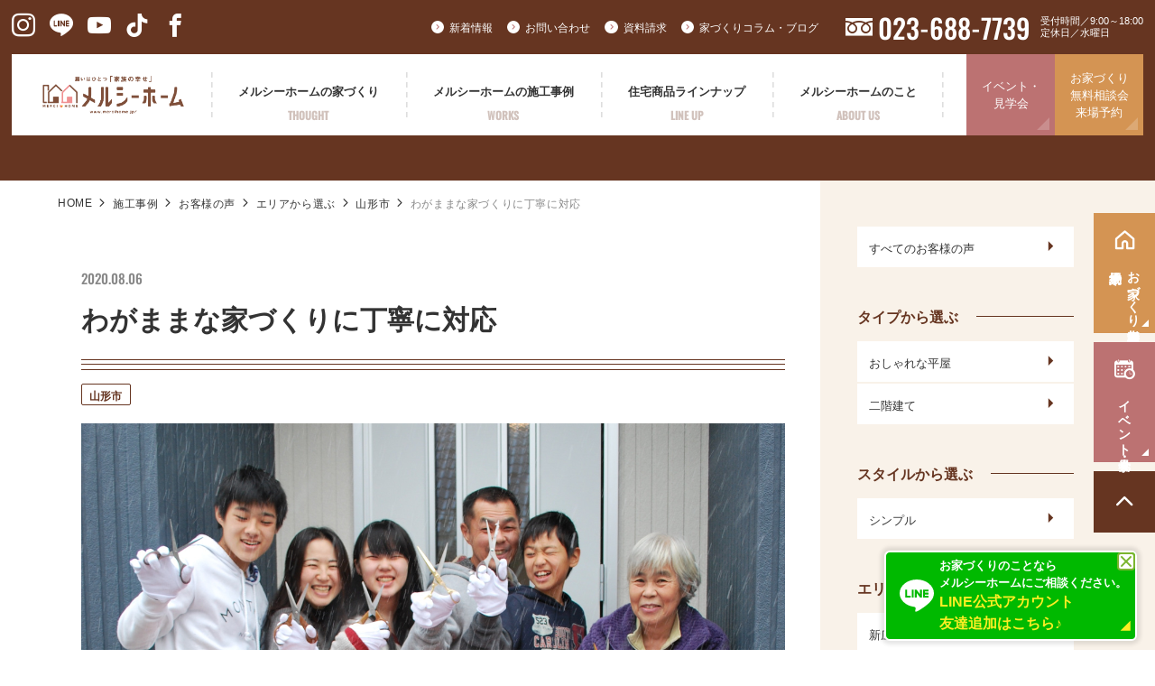

--- FILE ---
content_type: text/html; charset=UTF-8
request_url: https://www.mercihome.jp/voice/voice-1153/
body_size: 9899
content:
<!DOCTYPE html>
<html lang="ja">
<head>
	<!-- Google Tag Manager -->
<script>(function(w,d,s,l,i){w[l]=w[l]||[];w[l].push({'gtm.start':
new Date().getTime(),event:'gtm.js'});var f=d.getElementsByTagName(s)[0],
j=d.createElement(s),dl=l!='dataLayer'?'&l='+l:'';j.async=true;j.src=
'https://www.googletagmanager.com/gtm.js?id='+i+dl;f.parentNode.insertBefore(j,f);
})(window,document,'script','dataLayer','GTM-M2BKFKH');</script>
<!-- End Google Tag Manager -->  <meta name="facebook-domain-verification" content="nkklep0e31fjsct81ew2d5ns70x5lw" />
  <meta charset="UTF-8">
  <meta http-equiv="X-UA-Compatible" content="IE=edge">
  <meta name="viewport" content="width=device-width, initial-scale=1.0">

  <meta name='robots' content='max-image-preview:large' />
	<style>img:is([sizes="auto" i], [sizes^="auto," i]) { contain-intrinsic-size: 3000px 1500px }</style>
	<script type="text/javascript">
/* <![CDATA[ */
window._wpemojiSettings = {"baseUrl":"https:\/\/s.w.org\/images\/core\/emoji\/16.0.1\/72x72\/","ext":".png","svgUrl":"https:\/\/s.w.org\/images\/core\/emoji\/16.0.1\/svg\/","svgExt":".svg","source":{"concatemoji":"https:\/\/www.mercihome.jp\/websys\/wp-includes\/js\/wp-emoji-release.min.js?ver=6.8.3"}};
/*! This file is auto-generated */
!function(s,n){var o,i,e;function c(e){try{var t={supportTests:e,timestamp:(new Date).valueOf()};sessionStorage.setItem(o,JSON.stringify(t))}catch(e){}}function p(e,t,n){e.clearRect(0,0,e.canvas.width,e.canvas.height),e.fillText(t,0,0);var t=new Uint32Array(e.getImageData(0,0,e.canvas.width,e.canvas.height).data),a=(e.clearRect(0,0,e.canvas.width,e.canvas.height),e.fillText(n,0,0),new Uint32Array(e.getImageData(0,0,e.canvas.width,e.canvas.height).data));return t.every(function(e,t){return e===a[t]})}function u(e,t){e.clearRect(0,0,e.canvas.width,e.canvas.height),e.fillText(t,0,0);for(var n=e.getImageData(16,16,1,1),a=0;a<n.data.length;a++)if(0!==n.data[a])return!1;return!0}function f(e,t,n,a){switch(t){case"flag":return n(e,"\ud83c\udff3\ufe0f\u200d\u26a7\ufe0f","\ud83c\udff3\ufe0f\u200b\u26a7\ufe0f")?!1:!n(e,"\ud83c\udde8\ud83c\uddf6","\ud83c\udde8\u200b\ud83c\uddf6")&&!n(e,"\ud83c\udff4\udb40\udc67\udb40\udc62\udb40\udc65\udb40\udc6e\udb40\udc67\udb40\udc7f","\ud83c\udff4\u200b\udb40\udc67\u200b\udb40\udc62\u200b\udb40\udc65\u200b\udb40\udc6e\u200b\udb40\udc67\u200b\udb40\udc7f");case"emoji":return!a(e,"\ud83e\udedf")}return!1}function g(e,t,n,a){var r="undefined"!=typeof WorkerGlobalScope&&self instanceof WorkerGlobalScope?new OffscreenCanvas(300,150):s.createElement("canvas"),o=r.getContext("2d",{willReadFrequently:!0}),i=(o.textBaseline="top",o.font="600 32px Arial",{});return e.forEach(function(e){i[e]=t(o,e,n,a)}),i}function t(e){var t=s.createElement("script");t.src=e,t.defer=!0,s.head.appendChild(t)}"undefined"!=typeof Promise&&(o="wpEmojiSettingsSupports",i=["flag","emoji"],n.supports={everything:!0,everythingExceptFlag:!0},e=new Promise(function(e){s.addEventListener("DOMContentLoaded",e,{once:!0})}),new Promise(function(t){var n=function(){try{var e=JSON.parse(sessionStorage.getItem(o));if("object"==typeof e&&"number"==typeof e.timestamp&&(new Date).valueOf()<e.timestamp+604800&&"object"==typeof e.supportTests)return e.supportTests}catch(e){}return null}();if(!n){if("undefined"!=typeof Worker&&"undefined"!=typeof OffscreenCanvas&&"undefined"!=typeof URL&&URL.createObjectURL&&"undefined"!=typeof Blob)try{var e="postMessage("+g.toString()+"("+[JSON.stringify(i),f.toString(),p.toString(),u.toString()].join(",")+"));",a=new Blob([e],{type:"text/javascript"}),r=new Worker(URL.createObjectURL(a),{name:"wpTestEmojiSupports"});return void(r.onmessage=function(e){c(n=e.data),r.terminate(),t(n)})}catch(e){}c(n=g(i,f,p,u))}t(n)}).then(function(e){for(var t in e)n.supports[t]=e[t],n.supports.everything=n.supports.everything&&n.supports[t],"flag"!==t&&(n.supports.everythingExceptFlag=n.supports.everythingExceptFlag&&n.supports[t]);n.supports.everythingExceptFlag=n.supports.everythingExceptFlag&&!n.supports.flag,n.DOMReady=!1,n.readyCallback=function(){n.DOMReady=!0}}).then(function(){return e}).then(function(){var e;n.supports.everything||(n.readyCallback(),(e=n.source||{}).concatemoji?t(e.concatemoji):e.wpemoji&&e.twemoji&&(t(e.twemoji),t(e.wpemoji)))}))}((window,document),window._wpemojiSettings);
/* ]]> */
</script>
<style id='wp-emoji-styles-inline-css' type='text/css'>

	img.wp-smiley, img.emoji {
		display: inline !important;
		border: none !important;
		box-shadow: none !important;
		height: 1em !important;
		width: 1em !important;
		margin: 0 0.07em !important;
		vertical-align: -0.1em !important;
		background: none !important;
		padding: 0 !important;
	}
</style>
<link rel='stylesheet' id='wp-block-library-css' href='https://www.mercihome.jp/websys/wp-includes/css/dist/block-library/style.min.css?ver=6.8.3' type='text/css' media='all' />
<style id='classic-theme-styles-inline-css' type='text/css'>
/*! This file is auto-generated */
.wp-block-button__link{color:#fff;background-color:#32373c;border-radius:9999px;box-shadow:none;text-decoration:none;padding:calc(.667em + 2px) calc(1.333em + 2px);font-size:1.125em}.wp-block-file__button{background:#32373c;color:#fff;text-decoration:none}
</style>
<style id='global-styles-inline-css' type='text/css'>
:root{--wp--preset--aspect-ratio--square: 1;--wp--preset--aspect-ratio--4-3: 4/3;--wp--preset--aspect-ratio--3-4: 3/4;--wp--preset--aspect-ratio--3-2: 3/2;--wp--preset--aspect-ratio--2-3: 2/3;--wp--preset--aspect-ratio--16-9: 16/9;--wp--preset--aspect-ratio--9-16: 9/16;--wp--preset--color--black: #000000;--wp--preset--color--cyan-bluish-gray: #abb8c3;--wp--preset--color--white: #ffffff;--wp--preset--color--pale-pink: #f78da7;--wp--preset--color--vivid-red: #cf2e2e;--wp--preset--color--luminous-vivid-orange: #ff6900;--wp--preset--color--luminous-vivid-amber: #fcb900;--wp--preset--color--light-green-cyan: #7bdcb5;--wp--preset--color--vivid-green-cyan: #00d084;--wp--preset--color--pale-cyan-blue: #8ed1fc;--wp--preset--color--vivid-cyan-blue: #0693e3;--wp--preset--color--vivid-purple: #9b51e0;--wp--preset--gradient--vivid-cyan-blue-to-vivid-purple: linear-gradient(135deg,rgba(6,147,227,1) 0%,rgb(155,81,224) 100%);--wp--preset--gradient--light-green-cyan-to-vivid-green-cyan: linear-gradient(135deg,rgb(122,220,180) 0%,rgb(0,208,130) 100%);--wp--preset--gradient--luminous-vivid-amber-to-luminous-vivid-orange: linear-gradient(135deg,rgba(252,185,0,1) 0%,rgba(255,105,0,1) 100%);--wp--preset--gradient--luminous-vivid-orange-to-vivid-red: linear-gradient(135deg,rgba(255,105,0,1) 0%,rgb(207,46,46) 100%);--wp--preset--gradient--very-light-gray-to-cyan-bluish-gray: linear-gradient(135deg,rgb(238,238,238) 0%,rgb(169,184,195) 100%);--wp--preset--gradient--cool-to-warm-spectrum: linear-gradient(135deg,rgb(74,234,220) 0%,rgb(151,120,209) 20%,rgb(207,42,186) 40%,rgb(238,44,130) 60%,rgb(251,105,98) 80%,rgb(254,248,76) 100%);--wp--preset--gradient--blush-light-purple: linear-gradient(135deg,rgb(255,206,236) 0%,rgb(152,150,240) 100%);--wp--preset--gradient--blush-bordeaux: linear-gradient(135deg,rgb(254,205,165) 0%,rgb(254,45,45) 50%,rgb(107,0,62) 100%);--wp--preset--gradient--luminous-dusk: linear-gradient(135deg,rgb(255,203,112) 0%,rgb(199,81,192) 50%,rgb(65,88,208) 100%);--wp--preset--gradient--pale-ocean: linear-gradient(135deg,rgb(255,245,203) 0%,rgb(182,227,212) 50%,rgb(51,167,181) 100%);--wp--preset--gradient--electric-grass: linear-gradient(135deg,rgb(202,248,128) 0%,rgb(113,206,126) 100%);--wp--preset--gradient--midnight: linear-gradient(135deg,rgb(2,3,129) 0%,rgb(40,116,252) 100%);--wp--preset--font-size--small: 13px;--wp--preset--font-size--medium: 20px;--wp--preset--font-size--large: 36px;--wp--preset--font-size--x-large: 42px;--wp--preset--spacing--20: 0.44rem;--wp--preset--spacing--30: 0.67rem;--wp--preset--spacing--40: 1rem;--wp--preset--spacing--50: 1.5rem;--wp--preset--spacing--60: 2.25rem;--wp--preset--spacing--70: 3.38rem;--wp--preset--spacing--80: 5.06rem;--wp--preset--shadow--natural: 6px 6px 9px rgba(0, 0, 0, 0.2);--wp--preset--shadow--deep: 12px 12px 50px rgba(0, 0, 0, 0.4);--wp--preset--shadow--sharp: 6px 6px 0px rgba(0, 0, 0, 0.2);--wp--preset--shadow--outlined: 6px 6px 0px -3px rgba(255, 255, 255, 1), 6px 6px rgba(0, 0, 0, 1);--wp--preset--shadow--crisp: 6px 6px 0px rgba(0, 0, 0, 1);}:where(.is-layout-flex){gap: 0.5em;}:where(.is-layout-grid){gap: 0.5em;}body .is-layout-flex{display: flex;}.is-layout-flex{flex-wrap: wrap;align-items: center;}.is-layout-flex > :is(*, div){margin: 0;}body .is-layout-grid{display: grid;}.is-layout-grid > :is(*, div){margin: 0;}:where(.wp-block-columns.is-layout-flex){gap: 2em;}:where(.wp-block-columns.is-layout-grid){gap: 2em;}:where(.wp-block-post-template.is-layout-flex){gap: 1.25em;}:where(.wp-block-post-template.is-layout-grid){gap: 1.25em;}.has-black-color{color: var(--wp--preset--color--black) !important;}.has-cyan-bluish-gray-color{color: var(--wp--preset--color--cyan-bluish-gray) !important;}.has-white-color{color: var(--wp--preset--color--white) !important;}.has-pale-pink-color{color: var(--wp--preset--color--pale-pink) !important;}.has-vivid-red-color{color: var(--wp--preset--color--vivid-red) !important;}.has-luminous-vivid-orange-color{color: var(--wp--preset--color--luminous-vivid-orange) !important;}.has-luminous-vivid-amber-color{color: var(--wp--preset--color--luminous-vivid-amber) !important;}.has-light-green-cyan-color{color: var(--wp--preset--color--light-green-cyan) !important;}.has-vivid-green-cyan-color{color: var(--wp--preset--color--vivid-green-cyan) !important;}.has-pale-cyan-blue-color{color: var(--wp--preset--color--pale-cyan-blue) !important;}.has-vivid-cyan-blue-color{color: var(--wp--preset--color--vivid-cyan-blue) !important;}.has-vivid-purple-color{color: var(--wp--preset--color--vivid-purple) !important;}.has-black-background-color{background-color: var(--wp--preset--color--black) !important;}.has-cyan-bluish-gray-background-color{background-color: var(--wp--preset--color--cyan-bluish-gray) !important;}.has-white-background-color{background-color: var(--wp--preset--color--white) !important;}.has-pale-pink-background-color{background-color: var(--wp--preset--color--pale-pink) !important;}.has-vivid-red-background-color{background-color: var(--wp--preset--color--vivid-red) !important;}.has-luminous-vivid-orange-background-color{background-color: var(--wp--preset--color--luminous-vivid-orange) !important;}.has-luminous-vivid-amber-background-color{background-color: var(--wp--preset--color--luminous-vivid-amber) !important;}.has-light-green-cyan-background-color{background-color: var(--wp--preset--color--light-green-cyan) !important;}.has-vivid-green-cyan-background-color{background-color: var(--wp--preset--color--vivid-green-cyan) !important;}.has-pale-cyan-blue-background-color{background-color: var(--wp--preset--color--pale-cyan-blue) !important;}.has-vivid-cyan-blue-background-color{background-color: var(--wp--preset--color--vivid-cyan-blue) !important;}.has-vivid-purple-background-color{background-color: var(--wp--preset--color--vivid-purple) !important;}.has-black-border-color{border-color: var(--wp--preset--color--black) !important;}.has-cyan-bluish-gray-border-color{border-color: var(--wp--preset--color--cyan-bluish-gray) !important;}.has-white-border-color{border-color: var(--wp--preset--color--white) !important;}.has-pale-pink-border-color{border-color: var(--wp--preset--color--pale-pink) !important;}.has-vivid-red-border-color{border-color: var(--wp--preset--color--vivid-red) !important;}.has-luminous-vivid-orange-border-color{border-color: var(--wp--preset--color--luminous-vivid-orange) !important;}.has-luminous-vivid-amber-border-color{border-color: var(--wp--preset--color--luminous-vivid-amber) !important;}.has-light-green-cyan-border-color{border-color: var(--wp--preset--color--light-green-cyan) !important;}.has-vivid-green-cyan-border-color{border-color: var(--wp--preset--color--vivid-green-cyan) !important;}.has-pale-cyan-blue-border-color{border-color: var(--wp--preset--color--pale-cyan-blue) !important;}.has-vivid-cyan-blue-border-color{border-color: var(--wp--preset--color--vivid-cyan-blue) !important;}.has-vivid-purple-border-color{border-color: var(--wp--preset--color--vivid-purple) !important;}.has-vivid-cyan-blue-to-vivid-purple-gradient-background{background: var(--wp--preset--gradient--vivid-cyan-blue-to-vivid-purple) !important;}.has-light-green-cyan-to-vivid-green-cyan-gradient-background{background: var(--wp--preset--gradient--light-green-cyan-to-vivid-green-cyan) !important;}.has-luminous-vivid-amber-to-luminous-vivid-orange-gradient-background{background: var(--wp--preset--gradient--luminous-vivid-amber-to-luminous-vivid-orange) !important;}.has-luminous-vivid-orange-to-vivid-red-gradient-background{background: var(--wp--preset--gradient--luminous-vivid-orange-to-vivid-red) !important;}.has-very-light-gray-to-cyan-bluish-gray-gradient-background{background: var(--wp--preset--gradient--very-light-gray-to-cyan-bluish-gray) !important;}.has-cool-to-warm-spectrum-gradient-background{background: var(--wp--preset--gradient--cool-to-warm-spectrum) !important;}.has-blush-light-purple-gradient-background{background: var(--wp--preset--gradient--blush-light-purple) !important;}.has-blush-bordeaux-gradient-background{background: var(--wp--preset--gradient--blush-bordeaux) !important;}.has-luminous-dusk-gradient-background{background: var(--wp--preset--gradient--luminous-dusk) !important;}.has-pale-ocean-gradient-background{background: var(--wp--preset--gradient--pale-ocean) !important;}.has-electric-grass-gradient-background{background: var(--wp--preset--gradient--electric-grass) !important;}.has-midnight-gradient-background{background: var(--wp--preset--gradient--midnight) !important;}.has-small-font-size{font-size: var(--wp--preset--font-size--small) !important;}.has-medium-font-size{font-size: var(--wp--preset--font-size--medium) !important;}.has-large-font-size{font-size: var(--wp--preset--font-size--large) !important;}.has-x-large-font-size{font-size: var(--wp--preset--font-size--x-large) !important;}
:where(.wp-block-post-template.is-layout-flex){gap: 1.25em;}:where(.wp-block-post-template.is-layout-grid){gap: 1.25em;}
:where(.wp-block-columns.is-layout-flex){gap: 2em;}:where(.wp-block-columns.is-layout-grid){gap: 2em;}
:root :where(.wp-block-pullquote){font-size: 1.5em;line-height: 1.6;}
</style>
<link rel="https://api.w.org/" href="https://www.mercihome.jp/wp-json/" /><link rel="EditURI" type="application/rsd+xml" title="RSD" href="https://www.mercihome.jp/websys/xmlrpc.php?rsd" />
<meta name="generator" content="WordPress 6.8.3" />
<link rel="canonical" href="https://www.mercihome.jp/voice/voice-1153/" />
<link rel='shortlink' href='https://www.mercihome.jp/?p=1153' />
<link rel="alternate" title="oEmbed (JSON)" type="application/json+oembed" href="https://www.mercihome.jp/wp-json/oembed/1.0/embed?url=https%3A%2F%2Fwww.mercihome.jp%2Fvoice%2Fvoice-1153%2F" />
<link rel="alternate" title="oEmbed (XML)" type="text/xml+oembed" href="https://www.mercihome.jp/wp-json/oembed/1.0/embed?url=https%3A%2F%2Fwww.mercihome.jp%2Fvoice%2Fvoice-1153%2F&#038;format=xml" />
	    
  


<title>わがままな家づくりに丁寧に対応｜家族のわがままを叶える自由設計住宅を施工する山形市の工務店｜メルシーホーム</title>
<meta name="description" content="山形市を中心に家族の想いをカタチにした住宅を施工しているメルシーホームで実際に家を建てたお客様の声をご紹介します。メルシーホームを選んだきっかけやエピソードなど、数多くご紹介しています。ぜひご覧ください。" />
<meta name="keyword" content="メルシーホーム,地域密着,注文住宅,自由設計,山形,山形市,天童市,自然素材,二世帯住宅,工務店,新築,将来設計,断熱,耐震,家事動線,マイホーム" />
<meta property="og:title" content="わがままな家づくりに丁寧に対応｜家族のわがままを叶える自由設計住宅を施工する山形市の工務店｜メルシーホーム" />
<meta property="og:type" content="website" />
<meta property="og:url" content="https://www.mercihome.jp/voice/voice-1153/" />
<meta property="og:image" content="https://www.mercihome.jp/ogp.jpg" />
<meta property="og:site_name" content="わがままな家づくりに丁寧に対応｜家族のわがままを叶える自由設計住宅を施工する山形市の工務店｜メルシーホーム" />
<meta property="og:description" content="山形市を中心に家族の想いをカタチにした住宅を施工しているメルシーホームで実際に家を建てたお客様の声をご紹介します。メルシーホームを選んだきっかけやエピソードなど、数多くご紹介しています。ぜひご覧ください。" />
  
  <link rel="icon" type="image/png" href="https://www.mercihome.jp/favicon.ico">
  <link rel="shortcut icon" type="image/png" href="https://www.mercihome.jp/favicon.ico">

  	<link rel="stylesheet" href="https://www.mercihome.jp/websys/wp-content/themes/mercihome/assets/fonts/icon/style.css">

  	  <link rel="stylesheet" href="https://www.mercihome.jp/websys/wp-content/themes/mercihome/assets/libs/fancybox/jquery.fancybox.min.css">
  <link rel="stylesheet" href="https://www.mercihome.jp/websys/wp-content/themes/mercihome/assets/css/voice-single.css">
	
  </head>
<body>
	<!-- Google Tag Manager (noscript) -->
<noscript><iframe src="https://www.googletagmanager.com/ns.html?id=GTM-M2BKFKH"
height="0" width="0" style="display:none;visibility:hidden"></iframe></noscript>
<!-- End Google Tag Manager (noscript) --><header class="hd">
  <div class="hd__inner">
    <div class="hd__head">
      <div class="hd__logo"><a class="hdLogo__item" href="https://www.mercihome.jp/"><img src="https://www.mercihome.jp/websys/wp-content/themes/mercihome/assets/img/common/logo.png" alt="メルシーホーム" width="240" height="96"></a></div>
      <div class="ham" id="js-ham">
        <span class="ham__item"></span>
        <span class="ham__item"></span>
        <span class="ham__item"></span>
      </div>
    </div>
    <div class="hd__foot">
      <nav class="gnav">
        <ul class="gnav__list">
          <li class="gnav__item">
            <span class="gnav__anc -spnolink -first"><span class="-ja">メルシーホームの<br class="between">家づくり</span><span class="-en">THOUGHT</span></span>
            <div class="gnav__child">
              <ul class="gnavChild__list">
                <li class="gnavChild__item"><a class="gnavChild__anc" href="https://www.mercihome.jp/concept/">メルシーホームの想い</a></li>
                <li class="gnavChild__item"><a class="gnavChild__anc" href="https://www.mercihome.jp/design/">設計とデザイン</a></li>
                <li class="gnavChild__item"><a class="gnavChild__anc" href="https://www.mercihome.jp/performance/">性能とコスト</a></li>
                <li class="gnavChild__item"><a class="gnavChild__anc" href="https://www.mercihome.jp/warranty/">保証とメンテナンス</a></li>
              </ul>
            </div>
          </li>
          <li class="gnav__item">
            <a class="gnav__anc -spnolink" href="https://www.mercihome.jp/work/"><span class="-ja">メルシーホームの<br class="between">施工事例</span><span class="-en">WORKS</span></a>
            <div class="gnav__child">
              <ul class="gnavChild__list">
                <li class="gnavChild__item -top"><a class="gnavChild__anc" href="https://www.mercihome.jp/work/">メルシーホームの施工事例トップ</a></li>
                <li class="gnavChild__item"><a class="gnavChild__anc" href="https://www.mercihome.jp/gallery/">フォトギャラリー</a></li>
                <li class="gnavChild__item"><a class="gnavChild__anc" href="https://www.mercihome.jp/voice/">お客様の声</a></li>
              </ul>
            </div>
          </li>
          <li class="gnav__item">
            <a class="gnav__anc -spnolink" href="https://www.mercihome.jp/lineup/"><span class="-ja">住宅商品<br class="between">ラインナップ</span><span class="-en">LINE UP</span></a>
            <div class="gnav__child">
              <ul class="gnavChild__list">
                <li class="gnavChild__item -top"><a class="gnavChild__anc" href="https://www.mercihome.jp/lineup/">住宅商品ラインナップトップ</a></li>
                <li class="gnavChild__item -lineup -custom">
                  <ul class="gnav__lineup">
                    <li class="gnavLineup__item">
                      <a class="gnavLineup__anc" href="https://www.mercihome.jp/lineup/wagamama/">
                        <div class="gnavLineup__img">
                          <picture>
                            <source srcset="https://www.mercihome.jp/websys/wp-content/themes/mercihome/assets/img/common/gnav/wagamama.webp" width="150" height="145">
                            <img src="https://www.mercihome.jp/websys/wp-content/themes/mercihome/assets/img/common/gnav/wagamama.png" alt="わがまま自由設計の家" width="150" height="145">
                          </picture>
                        </div>
                        <span class="-en">WAGAMAMA</span><span class="-ja">わがまま自由設計の家</span>
                      </a>
                    </li>
                    <li class="gnavLineup__item">
                      <a class="gnavLineup__anc" href="https://www.mercihome.jp/lineup/naturalstyle/">
                        <div class="gnavLineup__img">
                          <picture>
                            <source srcset="https://www.mercihome.jp/websys/wp-content/themes/mercihome/assets/img/common/gnav/natural.webp" width="150" height="145">
                            <img src="https://www.mercihome.jp/websys/wp-content/themes/mercihome/assets/img/common/gnav/natural.png" alt="ナチュラルスタイルの家" width="150" height="145">
                          </picture>
                        </div>
                        <span class="-en">NATURALSTYLE</span><span class="-ja">ナチュラルスタイルの家</span>
                      </a>
                    </li>
                  </ul>
                </li>
                <li class="gnavChild__item -lineup -standard">
                  <ul class="gnav__lineup">
                    <li class="gnavLineup__item">
                      <a class="gnavLineup__anc" href="https://www.mercihome.jp/lineup/relaciones/">
                        <div class="gnavLineup__img">
                          <picture>
                            <source srcset="https://www.mercihome.jp/websys/wp-content/themes/mercihome/assets/img/common/gnav/relaciones.webp" width="150" height="145">
                            <img src="https://www.mercihome.jp/websys/wp-content/themes/mercihome/assets/img/common/gnav/relaciones.png" alt="リラシオネス" width="150" height="145">
                          </picture>
                        </div>
                        <span class="-en">RELACIONES</span><span class="-ja">リラシオネス</span>
                      </a>
                    </li>
                    <li class="gnavLineup__item">
                      <a class="gnavLineup__anc" href="https://www.mercihome.jp/lineup/maman/">
                        <div class="gnavLineup__img">
                          <picture>
                            <source srcset="https://www.mercihome.jp/websys/wp-content/themes/mercihome/assets/img/common/gnav/maman.webp" width="150" height="145">
                            <img src="https://www.mercihome.jp/websys/wp-content/themes/mercihome/assets/img/common/gnav/maman.png" alt="ママンの家" width="150" height="145">
                          </picture>
                        </div>
                        <span class="-en">MAMAN</span><span class="-ja">ママンの家</span>
                      </a>
                    </li>
                  </ul>
                </li>
              </ul>
            </div>
          </li>
          <li class="gnav__item">
            <a class="gnav__anc -spnolink -last" href="https://www.mercihome.jp/about/"><span class="-ja">メルシーホームの<br class="between">こと</span><span class="-en">ABOUT US</span></a>
            <div class="gnav__child">
              <ul class="gnavChild__list">
              <li class="gnavChild__item -top"><a class="gnavChild__anc" href="https://www.mercihome.jp/about/">メルシーホームのことトップ</a></li>
              <li class="gnavChild__item"><a class="gnavChild__anc" href="https://www.mercihome.jp/about/staff/">スタッフ紹介</a></li>
              <li class="gnavChild__item"><a class="gnavChild__anc" href="https://www.mercihome.jp/about/faq/">よくあるご質問</a></li>
              </ul>
            </div>
          </li>
        </ul>
        <ul class="gnav__sub">
          <li class="gnavSub__item"><a class="gnavSub__anc" href="https://www.mercihome.jp/news/">新着情報</a></li>
          <li class="gnavSub__item"><a class="gnavSub__anc" href="https://www.mercihome.jp/contact/">お問い合わせ</a></li>
          <li class="gnavSub__item"><a class="gnavSub__anc" href="https://www.mercihome.jp/request/">資料請求</a></li>
          <li class="gnavSub__item"><a class="gnavSub__anc" href="https://www.mercihome.jp/columnblog/">家づくりコラム・ブログ</a></li>
        </ul>
        <ul class="gnav__cv">
          <li class="gnavCv__item -event"><a class="gnavCv__btn" href="https://www.mercihome.jp/event/">イベント・<br>見学会</a></li>
          <li class="gnavCv__item -reservation"><a class="gnavCv__btn" href="https://www.mercihome.jp/reservation/">お家づくり<br class="">無料相談会<br>来場予約</a></li>
        </ul>
      </nav>
      <div class="hd__info">
        <p class="hdInfo__tel"><span class="icon__freedial"><span class="path1"></span><span class="path2"></span></span><a class="hdInfo__number" href="tel:023-688-7739">023-688-7739</a></p>
        <p class="hdInfo__open">受付時間／9:00～18:00<br>定休日／水曜日</p>
      </div>
      <ul class="hd__sns">
        <li class="hdSns__item">
          <a  href="https://www.instagram.com/mercihome.happy/" target="_blank" class="hdSns__anc"><span class="icon__instagram"></span></a>
        </li>
        <li class="hdSns__item">
          <a  href="https://page.line.me/780pfqvf?openQrModal=true" target="_blank" class="hdSns__anc"><span class="icon__line"></span></a>
        </li>
        <li class="hdSns__item">
          <a  href="https://youtube.com/channel/UCQvIAePQwGP9_y3ofFR0vKw?si=CLXFWhgJVUO0QCpC" target="_blank" class="hdSns__anc"><span class="icon__youtube"></span></a>
        </li>
        <li class="hdSns__item">
          <a href="https://www.tiktok.com/@mercihome?lang=ja-JP" target="_blank" class="hdSns__anc"><span class="icon__tiktok"></span></a>
        </li>
        <li class="hdSns__item">
          <a  href="https://www.facebook.com/hiroki.suzuki.779642/" target="_blank" class="hdSns__anc"><span class="icon__facebook"></span></a>
        </li>
      </ul>
    </div>
  </div>
</header>
<main class="l-main page-voice">
  <div class="singlehero"></div>
  <div class="breadcrumb">
    <div class="l-inner-lg">
      <ul class="breadcrumb__list">
        <li class="breadcrumb__item"><a class="breadcrumb__anc" href="https://www.mercihome.jp/">HOME</a></li>
        <li class="breadcrumb__item"><a class="breadcrumb__anc" href="https://www.mercihome.jp/work/">施工事例</a></li>
        <li class="breadcrumb__item"><a class="breadcrumb__anc" href="https://www.mercihome.jp/voice/">お客様の声</a></li>
        <li class="breadcrumb__item"><a class="breadcrumb__anc" href="https://www.mercihome.jp/voice_category/v-area">エリアから選ぶ</a></li>        <li class="breadcrumb__item"><a class="breadcrumb__anc" href="https://www.mercihome.jp/voice_category/g-area-yamagatashi">山形市</a></li>        <li class="breadcrumb__item">わがままな家づくりに丁寧に対応</li>
      </ul>
    </div>
  </div>
  <div class="single">
    <div class="l-row l-inner-md">
      <div class="l-content">
        <div class="single__head">
          <div class="single__top">
            <p class="single__day">2020.08.06</p>
                      </div>
          <h1 class="single__title">わがままな家づくりに丁寧に対応</h1>
          <ul class="single__category category"><li class="category__item"><a class="link" href="https://www.mercihome.jp/voice_category/g-area-yamagatashi/">山形市</a></li></ul>                    <div class="single__img"><img src="https://www.mercihome.jp/websys/wp-content/uploads/2020/10/13.png" alt="わがままな家づくりに丁寧に対応"></div>
        </div>
        <div class="single__body">
                              <div class="component-property">
            <div class="property__deco -top"></div>
            <h2 class="heading">物件データ</h2>
            <div class="component-table -col2">
              <table class="table">
                                <tr>
                  <th>所在地</th>
                  <td>山形市</td>
                </tr>
                                                                                                                                                                                <tr>
                  <th>お客様名</th>
                  <td>W様邸</td>
                </tr>
                                              </table>
            </div>
            <div class="property__deco -bottom"></div>
          </div>
                                                      <div class="component-img">
          <img src="https://www.mercihome.jp/websys/wp-content/uploads/2023/02/watanebewsama-thumb.jpg" alt="画像">
                          </div>
                
                      <ul class="singlePager">
            <li class="singlePager__item -left"><a class="singlePager__anc" href="https://www.mercihome.jp/voice/voice-1147/" rel="prev">前の記事</a></li>
            <li class="singlePager__item -center"><a class="singlePager__anc" href="https://www.mercihome.jp/voice/">記事一覧に戻る</a></li>
            <li class="singlePager__item -right"><a class="singlePager__anc" href="https://www.mercihome.jp/voice/voice-1158/" rel="next">次の記事</a></li>
          </ul>
        </div>
                        <div class="relation">
          <h2 class="relation__heading">関連するお客様の声</h2>
          <ul class="relation__body articleList -col3">
                        <li class="articleList__item">
  <a href="https://www.mercihome.jp/voice/voice-1360/" class="articleList__anc">
    <div class="articleList__head">
      <img src="https://www.mercihome.jp/websys/wp-content/uploads/2020/10/11-375x232.png" alt="自慢の家です。大切に住んでいきたいです。">
    </div>
    <ul class="category articleList__category"><li class="category__item"><span class="nolink">山形市</span></li></ul>    <p class="articleList__title">自慢の家です。大切に住んでいきたいです。</p>
      </a>
</li>                        <li class="articleList__item">
  <a href="https://www.mercihome.jp/voice/voice-1110/" class="articleList__anc">
    <div class="articleList__head">
      <img src="https://www.mercihome.jp/websys/wp-content/uploads/2020/10/26-375x232.png" alt="家族一同、大満足です！">
    </div>
    <ul class="category articleList__category"><li class="category__item"><span class="nolink">山形市</span></li></ul>    <p class="articleList__title">家族一同、大満足です！</p>
      </a>
</li>                        <li class="articleList__item">
  <a href="https://www.mercihome.jp/voice/voice-1434/" class="articleList__anc">
    <div class="articleList__head">
      <img src="https://www.mercihome.jp/websys/wp-content/uploads/2020/10/17-375x232.png" alt="とても楽しく、心強かった">
    </div>
    <ul class="category articleList__category"><li class="category__item"><span class="nolink">山形市</span></li></ul>    <p class="articleList__title">とても楽しく、心強かった</p>
      </a>
</li>                      </ul>
          <div class="relation__foot">
            <a class="btn -brown" href="https://www.mercihome.jp/voice_category/g-area-yamagatashi">お客様の声をもっと見る</a>
          </div>
        </div>
                <div class="pageCategory">
    <div class="pageCategory__block">
    <p class="pageCategory__heading">タイプから選ぶ</p>
      <ul class="category pageCategory__category">      <li class="category__item"><a class="link" href="https://www.mercihome.jp/voice_category/v-type-hiraya/">おしゃれな平屋</a></li>
            <li class="category__item"><a class="link" href="https://www.mercihome.jp/voice_category/v-type-nikaidate/">二階建て</a></li>
      </ul>  </div>
    <div class="pageCategory__block">
    <p class="pageCategory__heading">スタイルから選ぶ</p>
      <ul class="category pageCategory__category">      <li class="category__item"><a class="link" href="https://www.mercihome.jp/voice_category/v-style-simple/">シンプル</a></li>
      </ul>  </div>
    <div class="pageCategory__block">
    <p class="pageCategory__heading">エリアから選ぶ</p>
      <ul class="category pageCategory__category">      <li class="category__item"><a class="link" href="https://www.mercihome.jp/voice_category/%e6%96%b0%e5%ba%84%e5%b8%82-v-area/">新庄市</a></li>
            <li class="category__item"><a class="link" href="https://www.mercihome.jp/voice_category/%e5%ae%ae%e5%9f%8e%e7%9c%8c/">宮城県</a></li>
            <li class="category__item"><a class="link" href="https://www.mercihome.jp/voice_category/g-area-yamagatashi/">山形市</a></li>
            <li class="category__item"><a class="link" href="https://www.mercihome.jp/voice_category/g-area-tendoshi/">天童市</a></li>
            <li class="category__item"><a class="link" href="https://www.mercihome.jp/voice_category/g-area-higashineshi/">東根市</a></li>
            <li class="category__item"><a class="link" href="https://www.mercihome.jp/voice_category/g-area-kahokucho/">河北町</a></li>
            <li class="category__item"><a class="link" href="https://www.mercihome.jp/voice_category/g-area-sagaeshi/">寒河江市</a></li>
            <li class="category__item"><a class="link" href="https://www.mercihome.jp/voice_category/g-area-takahatamachi/">高畠町</a></li>
            <li class="category__item"><a class="link" href="https://www.mercihome.jp/voice_category/g-area-kaminoyamashi/">上山市</a></li>
            <li class="category__item"><a class="link" href="https://www.mercihome.jp/voice_category/g-area-nakayamamachi/">中山町</a></li>
            <li class="category__item"><a class="link" href="https://www.mercihome.jp/voice_category/g-area-yonezawashi/">米沢市</a></li>
      </ul>  </div>
  </div>      </div>
      
<div class="l-side">
  <div class="side__block">
    <ul class="side__list">
      <li class="sideList__item"><a href="https://www.mercihome.jp/voice/" class="sideList__anc">すべてのお客様の声</a></li>
    </ul>
  </div>
    <div class="side__block">
  <h2 class="sideBlock__heading"><a href="https://www.mercihome.jp/voice_category/v-type/">タイプから選ぶ</a></h2>
    <ul class="side__list">      <li class="sideList__item"><a href="https://www.mercihome.jp/voice_category/v-type-hiraya/" class="sideList__anc">おしゃれな平屋</a></li>
          <li class="sideList__item"><a href="https://www.mercihome.jp/voice_category/v-type-nikaidate/" class="sideList__anc">二階建て</a></li>
    </ul>  </div>
    <div class="side__block">
  <h2 class="sideBlock__heading"><a href="https://www.mercihome.jp/voice_category/v-style/">スタイルから選ぶ</a></h2>
    <ul class="side__list">      <li class="sideList__item"><a href="https://www.mercihome.jp/voice_category/v-style-simple/" class="sideList__anc">シンプル</a></li>
    </ul>  </div>
    <div class="side__block">
  <h2 class="sideBlock__heading"><a href="https://www.mercihome.jp/voice_category/v-area/">エリアから選ぶ</a></h2>
    <ul class="side__list">      <li class="sideList__item"><a href="https://www.mercihome.jp/voice_category/%e6%96%b0%e5%ba%84%e5%b8%82-v-area/" class="sideList__anc">新庄市</a></li>
          <li class="sideList__item"><a href="https://www.mercihome.jp/voice_category/%e5%ae%ae%e5%9f%8e%e7%9c%8c/" class="sideList__anc">宮城県</a></li>
          <li class="sideList__item"><a href="https://www.mercihome.jp/voice_category/g-area-yamagatashi/" class="sideList__anc">山形市</a></li>
          <li class="sideList__item"><a href="https://www.mercihome.jp/voice_category/g-area-tendoshi/" class="sideList__anc">天童市</a></li>
          <li class="sideList__item"><a href="https://www.mercihome.jp/voice_category/g-area-higashineshi/" class="sideList__anc">東根市</a></li>
          <li class="sideList__item"><a href="https://www.mercihome.jp/voice_category/g-area-kahokucho/" class="sideList__anc">河北町</a></li>
          <li class="sideList__item"><a href="https://www.mercihome.jp/voice_category/g-area-sagaeshi/" class="sideList__anc">寒河江市</a></li>
          <li class="sideList__item"><a href="https://www.mercihome.jp/voice_category/g-area-takahatamachi/" class="sideList__anc">高畠町</a></li>
          <li class="sideList__item"><a href="https://www.mercihome.jp/voice_category/g-area-kaminoyamashi/" class="sideList__anc">上山市</a></li>
          <li class="sideList__item"><a href="https://www.mercihome.jp/voice_category/g-area-nakayamamachi/" class="sideList__anc">中山町</a></li>
          <li class="sideList__item"><a href="https://www.mercihome.jp/voice_category/g-area-yonezawashi/" class="sideList__anc">米沢市</a></li>
    </ul>  </div>
  </div>    </div>
  </div>
</main>
<section class="cv">
  <div class="cv__inner">
  <div class="cv__img cv__img01">
    <picture>
      <source media="(max-width: 750px)" srcset="https://www.mercihome.jp/websys/wp-content/themes/mercihome/assets/img/common/cv/cv_img_sp.webp" width="750" height="400">
      <source media="(max-width: 750px)" srcset="https://www.mercihome.jp/websys/wp-content/themes/mercihome/assets/img/common/cv/cv_img_sp.png" width="750" height="400">
      <source media="(min-width: 750px)" srcset="https://www.mercihome.jp/websys/wp-content/themes/mercihome/assets/img/common/cv/cv_img01.webp" width="230" height="406">
      <img src="https://www.mercihome.jp/websys/wp-content/themes/mercihome/assets/img/common/cv/cv_img01.png" alt="お気軽にご参加ください！" width="230" height="406">
    </picture>
  </div>
  <div class="cv__img cv__img02">
    <picture>
      <source srcset="https://www.mercihome.jp/websys/wp-content/themes/mercihome/assets/img/common/cv/cv_img02.webp" width="310" height="310">
      <img src="https://www.mercihome.jp/websys/wp-content/themes/mercihome/assets/img/common/cv/cv_img02.png" alt="男性の画像" width="310" height="310">
    </picture>
  </div>
    <h2 class="cv__title">お家づくり無料相談会<br class="visible-sm"><span class="c-gold"><span class="dotted">開</span><span class="dotted">催</span><span class="dotted">中</span>！</span></h2>
    <p class="cv__lead">お金のこと、土地探しのこと、<br class="visible-sm">間取りやデザインのこと、<br>家づくりのことならどんなことでも<br class="visible-sm">その場で相談できます。</p>
    <ul class="cvList">
      <li class="cvItem">
      <div class="hero__checklist__icon">
        <picture>
          <source srcset="https://www.mercihome.jp/websys/wp-content/themes/mercihome/assets/img/reservation/hero_icon01.webp" width="108" height="48">
          <img src="https://www.mercihome.jp/websys/wp-content/themes/mercihome/assets/img/reservation/hero_icon01.png" alt="参加費無料" width="108" height="48">
        </picture>
      </div>
            <p class="hero__checklist__content"><span class="sm">参加費</span><span class="md">無料</span></p>
      </li>
      <li class="cvItem">
      <div class="hero__checklist__icon">
        <picture>
          <source srcset="https://www.mercihome.jp/websys/wp-content/themes/mercihome/assets/img/reservation/hero_icon02.webp" width="108" height="48">
          <img src="https://www.mercihome.jp/websys/wp-content/themes/mercihome/assets/img/reservation/hero_icon02.png" alt="完全予約制" width="108" height="48">
        </picture>
      </div>
            <p class="hero__checklist__content"><span class="sm">完全</span><span class="md">予約制</span></p>
      </li>
      <li class="cvItem">
      <div class="hero__checklist__icon">
        <picture>
          <source srcset="https://www.mercihome.jp/websys/wp-content/themes/mercihome/assets/img/reservation/hero_icon03.webp" width="108" height="48">
          <img src="https://www.mercihome.jp/websys/wp-content/themes/mercihome/assets/img/reservation/hero_icon03.png" alt="お子様大歓迎" width="108" height="48">
        </picture>
      </div>
            <p class="hero__checklist__content"><span class="sm">お子様</span><span class="md">大歓迎</span></p>
      </li>
    </ul>
    <div class="cvbtn"><a href="https://www.mercihome.jp/reservation/" class="cvbtn__anc -orange">ご予約はこちらから</a></div>
    <div class="cv__contact">
    <p class="cv__tel">Tel.<a href="tel:023-688-7739" class="num">023-688-7739</a></p>
    <p class="cv__date">【受付時間】9:00〜18:00<br class="visible-lg visible-md">【定休日】水曜日</p>
  </div>
  </div>
</section>
<footer class="ft">
  <div class="ft__inner l-inner-md">
    <div class="ft__head sitemap">
      <ul class="sitemap__list">
        <li class="sitemap__item"><a class="sitemap__anc" href="https://www.mercihome.jp/">TOP</a>
        </li>
        <li class="sitemap__item"><a class="sitemap__anc" href="https://www.mercihome.jp/concept/">メルシーホームの想い</a>
        </li>
        <li class="sitemap__item"><a class="sitemap__anc" href="https://www.mercihome.jp/design/">設計とデザイン</a>
        </li>
        <li class="sitemap__item"><a class="sitemap__anc" href="https://www.mercihome.jp/performance/">性能とコスト</a>
        </li>
        <li class="sitemap__item"><a class="sitemap__anc" href="https://www.mercihome.jp/warranty/">保証とメンテナンス</a>
        </li>
        <li class="sitemap__item"><a class="sitemap__anc" href="https://www.mercihome.jp/work/">メルシーホームの施工事例</a>
        <ul class="sitemapChild">
            <li class="sitemapChild__item"><a class="sitemapChild__anc" href="https://www.mercihome.jp/gallery/">フォトギャラリー</a></li>
            <li class="sitemapChild__item"><a class="sitemapChild__anc" href="https://www.mercihome.jp/voice/">お客様の声</a></li>
          </ul>
        </li>
      </ul>
      <ul class="sitemap__list">
        <li class="sitemap__item"><a class="sitemap__anc" href="https://www.mercihome.jp/lineup/">住宅商品ラインナップ</a>
          <ul class="sitemapChild">
            <li class="sitemapChild__item"><a class="sitemapChild__anc" href="https://www.mercihome.jp/lineup/wagamama/">わがまま自由設計の家</a></li>
            <li class="sitemapChild__item"><a class="sitemapChild__anc" href="https://www.mercihome.jp/lineup/naturalstyle/">ナチュラルスタイルの家</a></li>
            <li class="sitemapChild__item"><a class="sitemapChild__anc" href="https://www.mercihome.jp/lineup/relaciones/">リラシオネス</a></li>
            <li class="sitemapChild__item"><a class="sitemapChild__anc" href="https://www.mercihome.jp/lineup/maman/">ママンの家</a></li>
          </ul>
        </li>
        <li class="sitemap__item"><a class="sitemap__anc" href="https://www.mercihome.jp/about/">メルシーホームのこと</a>
          <ul class="sitemapChild">
            <li class="sitemapChild__item"><a class="sitemapChild__anc" href="https://www.mercihome.jp/about/faq/">よくあるご質問</a></li>
            <li class="sitemapChild__item"><a class="sitemapChild__anc" href="https://www.mercihome.jp/about/staff/">スタッフ紹介</a></li>
          </ul>
        </li>
      </ul>
      <ul class="sitemap__list">
        <li class="sitemap__item"><a class="sitemap__anc" href="https://www.mercihome.jp/news/">新着情報</a></li>
        <li class="sitemap__item"><a class="sitemap__anc" href="https://www.mercihome.jp/columnblog/">家づくりコラム・ブログ</a></li>
        <li class="sitemap__item"><a class="sitemap__anc" href="https://www.mercihome.jp/reservation/">お家づくり無料相談会・来場予約</a></li>
        <li class="sitemap__item"><a class="sitemap__anc" href="https://www.mercihome.jp/event/">イベント・見学会</a></li>
        <li class="sitemap__item"><a class="sitemap__anc" href="https://www.mercihome.jp/request/">資料請求</a></li>
        <li class="sitemap__item"><a class="sitemap__anc" href="https://www.mercihome.jp/contact/">お問い合わせ</a></li>
        <li class="sitemap__item"><a class="sitemap__anc" href="https://www.mercihome.jp/recruit/">採用情報</a></li>
      </ul>
    </div>
    <div class="ft__body">
      <a class="ftLogo" href="https://www.mercihome.jp/">
        <picture>
          <source srcset="https://www.mercihome.jp/websys/wp-content/themes/mercihome/assets/img/common/logo.webp" width="380" height="152">
          <img src="https://www.mercihome.jp/websys/wp-content/themes/mercihome/assets/img/common/logo.png" alt="メルシーホーム" width="380" height="152">
        </picture>
      </a>
      <address class="ft__address">
        <p class="ftAddress__address">〒990-2339<br>山形県山形市成沢西5丁目7-8</p>
        <p class="ftAddress__tel">TEL.<a href="tel:023-688-7739">023-688-7739</a></p>
      </address>
    </div>
    <div class="ft__foot">
      <ul class="footer__sns">
        <li class="footer__sns__item">
          <a  href="https://www.instagram.com/mercihome.happy/" target="_blank" class="footer__sns__anc"><span class="icon">
            <picture>
              <source srcset="https://www.mercihome.jp/websys/wp-content/themes/mercihome/assets/img/common/icon_insta.webp" width="86" height="86">
              <img src="https://www.mercihome.jp/websys/wp-content/themes/mercihome/assets/img/common/icon_insta.png" alt="アイコン：インタグラム" width="86" height="86">
            </picture>
          </span></a>
        </li>
        <li class="footer__sns__item">
          <a  href="https://page.line.me/780pfqvf?openQrModal=true" target="_blank" class="footer__sns__anc"><span class="icon">
            <picture>
              <source srcset="https://www.mercihome.jp/websys/wp-content/themes/mercihome/assets/img/common/icon_line.webp" width="86" height="86">
              <img src="https://www.mercihome.jp/websys/wp-content/themes/mercihome/assets/img/common/icon_line.png" alt="アイコン：ライン" width="86" height="86">
            </picture>
          </span></a>
        </li>
        <li class="footer__sns__item">
          <a  href="https://youtube.com/channel/UCQvIAePQwGP9_y3ofFR0vKw?si=CLXFWhgJVUO0QCpC" target="_blank" class="footer__sns__anc"><span class="icon">
            <picture>
              <source srcset="https://www.mercihome.jp/websys/wp-content/themes/mercihome/assets/img/common/icon_youtube.webp" width="86" height="86">
              <img src="https://www.mercihome.jp/websys/wp-content/themes/mercihome/assets/img/common/icon_youtube.png" alt="アイコン：YOUTUBE" width="86" height="86">
            </picture>
          </span></a>
        </li>
        <li class="footer__sns__item">
          <a href="https://www.tiktok.com/@mercihome?lang=ja-JP" target="_blank" class="footer__sns__anc"><span class="icon">
            <picture>
              <source srcset="https://www.mercihome.jp/websys/wp-content/themes/mercihome/assets/img/common/icon_tiktok.webp" width="86" height="86">
              <img src="https://www.mercihome.jp/websys/wp-content/themes/mercihome/assets/img/common/icon_tiktok.png" alt="アイコン：Tiktok" width="86" height="86">
            </picture>
          </span></a>
        </li>
        <li class="footer__sns__item">
          <a  href="https://www.facebook.com/hiroki.suzuki.779642/" target="_blank" class="footer__sns__anc"><span class="icon">
            <picture>
              <source srcset="https://www.mercihome.jp/websys/wp-content/themes/mercihome/assets/img/common/icon_fb.webp" width="86" height="86">
              <img src="https://www.mercihome.jp/websys/wp-content/themes/mercihome/assets/img/common/icon_fb.png" alt="アイコン：フェイスブック" width="86" height="86">
            </picture>
          </span></a>
        </li>
      </ul>
      <div class="ft__bottom__right">
        <ul class="sitemapSub">
          <li class="sitemapSub__item"><a class="sitemapSub__anc" href="https://www.mercihome.jp/privacypolicy/">プライバシーポリシー</a></li>
        </ul>
        <p class="ft__copy">© 2023 MERCI HOME.</p>
      </div>
    </div>
  </div>
</footer>
<div class="sticky" id="js-sticky">
  <div class="stickybox sticky__bottom">
    <a href="https://www.mercihome.jp/reservation/" class="sticky__anc -reservation">
      <p class="sticky__text"><span class="visible-lg visible-md">お家づくり無料相談会<br class="visible-lg visible-md"></span>来場予約</p>
    </a>
  </div>
  <div class="stickybox sticky__top">
    <a href="https://www.mercihome.jp/event/" class="sticky__anc -event">
      <p class="sticky__text">イベント・<br class="visible-sm">見学会</p>
    </a>
  </div>
    <div class="stickybox sticky__top">
    <div class="ft__pagetop" id="js-pageTop"></div>
  </div>
  </div>
  <div class="followline" id="js-followline">
    <a href="https://page.line.me/780pfqvf?openQrModal=true" target="_blank" class="followline__anc">
    <div class="followline__icon"><img src="https://www.mercihome.jp/websys/wp-content/themes/mercihome/assets/img/common/line/line.svg" alt="lineアイコン"></div>
      <div>
        <p class="followline__text">お家づくりのことなら<br>メルシーホームにご相談ください。</p>
        <p class="followline__textlg">LINE公式アカウント<br>友達追加はこちら♪</p>
      </div>
    </a>
    <div class="batumarkarea">
      <label for="batumark" class="batumark">
        <div class="batsu"></div>
      </label>
    </div>
  </div>
    <script src="https://ajax.googleapis.com/ajax/libs/jquery/3.5.1/jquery.min.js"></script>
  <script src="https://www.mercihome.jp/websys/wp-content/themes/mercihome/assets/libs/modernizr/modernizr-custom.js"></script>
  <script src="https://www.mercihome.jp/websys/wp-content/themes/mercihome/assets/js/common.js"></script>

  	  <script src="https://www.mercihome.jp/websys/wp-content/themes/mercihome/assets/libs/fancybox/jquery.fancybox.min.js"></script>
  
    <script type="speculationrules">
{"prefetch":[{"source":"document","where":{"and":[{"href_matches":"\/*"},{"not":{"href_matches":["\/websys\/wp-*.php","\/websys\/wp-admin\/*","\/websys\/wp-content\/uploads\/*","\/websys\/wp-content\/*","\/websys\/wp-content\/plugins\/*","\/websys\/wp-content\/themes\/mercihome\/*","\/*\\?(.+)"]}},{"not":{"selector_matches":"a[rel~=\"nofollow\"]"}},{"not":{"selector_matches":".no-prefetch, .no-prefetch a"}}]},"eagerness":"conservative"}]}
</script>
</body>
</html>

--- FILE ---
content_type: text/css
request_url: https://www.mercihome.jp/websys/wp-content/themes/mercihome/assets/fonts/icon/style.css
body_size: 528
content:
@font-face {
  font-family: 'mercihome';
  src:  url('fonts/mercihome.eot?tr6m7f');
  src:  url('fonts/mercihome.eot?tr6m7f#iefix') format('embedded-opentype'),
    url('fonts/mercihome.ttf?tr6m7f') format('truetype'),
    url('fonts/mercihome.woff?tr6m7f') format('woff'),
    url('fonts/mercihome.svg?tr6m7f#mercihome') format('svg');
  font-weight: normal;
  font-style: normal;
  font-display: block;
}

[class^="icon__"], [class*=" icon__"] {
  /* use !important to prevent issues with browser extensions that change fonts */
  font-family: 'mercihome' !important;
  speak: never;
  font-style: normal;
  font-weight: normal;
  font-variant: normal;
  text-transform: none;
  line-height: 1;

  /* Better Font Rendering =========== */
  -webkit-font-smoothing: antialiased;
  -moz-osx-font-smoothing: grayscale;
}

.icon__blank:before {
  content: "\e908";
}
.icon__arrow_drop_down:before {
  content: "\e914";
}
.icon__arrow_drop_up:before {
  content: "\e915";
}
.icon__arrow_left:before {
  content: "\e918";
}
.icon__arrow_right:before {
  content: "\e919";
}
.icon__freedial .path1:before {
  content: "\e912";
  color: rgb(4, 0, 0);
}
.icon__freedial .path2:before {
  content: "\e913";
  margin-left: -1em;
  color: rgb(255, 255, 255);
}
.icon__arrow-a-left:before {
  content: "\e90b";
}
.icon__search:before {
  content: "\e90a";
}
.icon__more:before {
  content: "\e909";
}
.icon__home:before {
  content: "\e906";
}
.icon__document:before {
  content: "\e907";
}
.icon__calendar:before {
  content: "\e90c";
}
.icon__arrow-a-right:before {
  content: "\e90d";
}
.icon__arrow-a-bottom-md:before {
  content: "\e90e";
}
.icon__arrow-a-left-md:before {
  content: "\e90f";
}
.icon__arrow-a-rigth-md:before {
  content: "\e910";
}
.icon__arrow-a-top-md:before {
  content: "\e911";
}
.icon__tiktok:before {
  content: "\e900";
}
.icon__line:before {
  content: "\e901";
}
.icon__plus:before {
  content: "\e916";
}
.icon__minus:before {
  content: "\e917";
}
.icon__twitter:before {
  content: "\e902";
}
.icon__youtube:before {
  content: "\e903";
}
.icon__facebook:before {
  content: "\e904";
}
.icon__brand:before {
  content: "\e904";
}
.icon__social:before {
  content: "\e904";
}
.icon__instagram:before {
  content: "\e905";
}
.icon__brand1:before {
  content: "\e905";
}
.icon__social1:before {
  content: "\e905";
}


--- FILE ---
content_type: text/css
request_url: https://www.mercihome.jp/websys/wp-content/themes/mercihome/assets/css/voice-single.css
body_size: 9691
content:
@font-face{font-family:"Noto_Serif_JP";font-style:normal;font-weight:600;src:local(""),url("../fonts/Noto_Serif_JP/NotoSerifJP-SemiBold.woff2") format("woff2"),url("../fonts/Noto_Serif_JP/NotoSerifJP-SemiBold.woff") format("woff")}@font-face{font-family:"Noto_Serif_JP";font-style:normal;font-weight:500;src:local(""),url("../fonts/Noto_Serif_JP/NotoSerifJP-Medium.woff2") format("woff2"),url("../fonts/Noto_Serif_JP/NotoSerifJP-Medium.woff") format("woff")}@font-face{font-family:"Oswald";font-style:normal;font-weight:400;src:local(""),url("../fonts/Oswald/Oswald-Medium.woff2") format("woff2"),url("../fonts/Oswald/Oswald-Medium.woff") format("woff")}html,body,div,span,object,iframe,h1,h2,h3,h4,h5,h6,p,blockquote,pre,abbr,address,cite,code,del,dfn,em,img,ins,kbd,q,samp,small,strong,sub,sup,var,b,i,dl,dt,dd,ol,ul,li,fieldset,form,label,legend,table,caption,tbody,tfoot,thead,tr,th,td,article,aside,canvas,details,figcaption,figure,footer,header,hgroup,menu,nav,section,summary,time,mark,audio,video{margin:0;padding:0;border:0;outline:0;vertical-align:baseline;background:rgba(0,0,0,0)}*{-webkit-box-sizing:border-box;box-sizing:border-box;line-height:1.5}p{line-height:1.8}@media screen and (min-width: 750px){html{font-size:10px}}@media screen and (max-width: 749px){html{font-size:2.66666vw}}body{width:100%;overflow-x:hidden;background:#fff;font-family:"Hiragino Kaku Gothic ProN","Hiragino Sans","Yu Gothic UI","MS PGothic","Meiryo UI",sans-serif;color:#333}@media screen and (min-width: 750px){body{font-size:1.6rem}}@media screen and (max-width: 749px){body{font-size:1.4rem}}main{display:block}li{list-style-type:none}a{color:inherit;text-decoration:none}@media screen and (min-width: 750px){a{-webkit-transition:all .3s;transition:all .3s}}img{vertical-align:bottom;max-width:100%;height:auto}svg{width:100%;height:auto}sup{font-size:.5em;vertical-align:super}input,button,textarea,select{-webkit-appearance:none;-moz-appearance:none;appearance:none}table{border-collapse:collapse;border-spacing:0;width:100%}address{font-style:normal}@media screen and (min-width: 1024px){.visible-md,.visible-sm{display:none}.visible-lg{display:inherit}}@media screen and (min-width: 750px)and (max-width: 1023px){.visible-lg,.visible-sm{display:none}.visible-md{display:inherit}}@media screen and (max-width: 749px){.visible-lg,.visible-md{display:none}.visible-sm{display:inherit}}.bg-gray{background:#f7f7f7}.bg-pink{background:#f7f4ee}.bg-orange{background:#f2eae6}.bg-yellow{background:#f9f2e8}.bg-white{background:#fff}@media screen and (max-width: 749px){.text{font-size:14px;text-align:justify}}.l-main{overflow:hidden}@media screen and (max-width: 1023px){.l-main{padding-top:5rem}}@media screen and (min-width: 750px){.l-inner-lg{width:90%;max-width:1300px;margin:0 auto}}@media screen and (max-width: 749px){.l-inner-lg{padding:0 1.5rem}}@media screen and (min-width: 750px){.l-inner-fl{max-width:1400px;margin:0 auto}}@media screen and (min-width: 750px){.l-inner-md{width:90%;max-width:1100px;margin:0 auto}}@media screen and (max-width: 749px){.l-inner-md{padding:0 1.5rem}}@media screen and (min-width: 1024px){.l-row{display:-webkit-box;display:-ms-flexbox;display:flex;-webkit-box-align:start;-ms-flex-align:start;align-items:flex-start;-webkit-box-pack:justify;-ms-flex-pack:justify;justify-content:space-between}}.l-content{position:relative}@media screen and (min-width: 1024px){.l-content{width:70.9090909091%}}@media screen and (min-width: 1024px){.l-content::before{content:"";width:100%;height:calc(100% + 5.4rem);background-color:#f9f2e9;position:absolute;top:-5.4rem;right:-105%;z-index:-1}}@media screen and (min-width: 1024px){.l-side{width:21.8181818182%}}@media screen and (max-width: 1023px){.l-side{border-top:1px solid #dedede;margin-top:4rem;padding-top:4rem}}.btn{position:relative;top:0;left:0;min-width:24rem;max-width:40rem;padding:1em 3em 1em 1em;font-size:1.5rem;font-weight:bold;display:-webkit-inline-box;display:-ms-inline-flexbox;display:inline-flex;-webkit-box-pack:justify;-ms-flex-pack:justify;justify-content:space-between}@media screen and (min-width: 750px){.btn:hover{top:5px;left:5px;opacity:.9}}@media screen and (max-width: 749px){.btn{width:90%}}@media screen and (min-width: 750px){.btn.-lg{min-width:40rem}}@media screen and (min-width: 750px){.btn.-sm{min-width:18rem;font-size:1.4rem}}.btn.-center{text-align:center}.btn:before{position:absolute;content:"";right:1rem;top:50%;-webkit-transform:translateY(-50%);transform:translateY(-50%);font-family:"mercihome" !important;font-size:1.5em}.btn::after{content:"";width:1px;height:auto}@media screen and (min-width: 1024px){.btn::after{margin-left:2rem}}@media screen and (max-width: 1023px){.btn::after{margin-left:1.5rem}}.btn.-blank::before{content:"";font-size:1em;top:35%}.btn.-brown{background:#663521;-webkit-box-shadow:5px 5px 0 #e6ddd5;box-shadow:5px 5px 0 #e6ddd5;color:#fff}.btn.-brown:hover{-webkit-box-shadow:-5px -5px 0 #e6ddd5;box-shadow:-5px -5px 0 #e6ddd5}.btn.-brown::after{border-left:2px dashed #fff}.btn.-orange{background:#c9a752;-webkit-box-shadow:5px 5px 0 #e6ddd5;box-shadow:5px 5px 0 #e6ddd5;color:#fff}.btn.-orange:hover{-webkit-box-shadow:-5px -5px 0 #e6ddd5;box-shadow:-5px -5px 0 #e6ddd5}.btn.-orange::after{border-left:2px dashed #fff}.btn.-gray{background:#888;-webkit-box-shadow:5px 5px 0 #e6ddd5;box-shadow:5px 5px 0 #e6ddd5;color:#fff}.btn.-gray:hover{-webkit-box-shadow:-5px -5px 0 #e6ddd5;box-shadow:-5px -5px 0 #e6ddd5}.btn.-gray::after{border-left:2px dashed #fff}.btn.-line{background:#fff;border:1px solid #663521;-webkit-box-shadow:5px 5px 0 #e6ddd5;box-shadow:5px 5px 0 #e6ddd5}.btn.-line:hover{-webkit-box-shadow:-5px -5px 0 #e6ddd5;box-shadow:-5px -5px 0 #e6ddd5}.btn.-line::after{border-left:2px dashed #663521}@media screen and (max-width: 1023px){.ham{position:relative;top:0;right:0;-webkit-transition:all .35s ease;transition:all .35s ease;z-index:10;width:5rem;height:5rem;cursor:pointer;z-index:1010;background:#bc7272;-webkit-transition:.3s all;transition:.3s all}.is-active .ham{-webkit-transition:.3s all;transition:.3s all;right:35rem}.ham__item{position:absolute;height:1px;background:#fff;-webkit-transition:all .35s ease;transition:all .35s ease;left:1.5rem;width:2rem}.ham__item:nth-child(1){top:1.8rem}.ham__item:nth-child(2){top:2.5rem}.ham__item:nth-child(3){top:3.2rem}.is-active .ham__item{top:2.5rem}.is-active .ham__item:nth-child(1){-webkit-transform:rotate(225deg);transform:rotate(225deg)}.is-active .ham__item:nth-child(2){opacity:0}.is-active .ham__item:nth-child(3){-webkit-transform:rotate(-225deg);transform:rotate(-225deg)}}@media screen and (max-width: 749px){.is-active .ham{-webkit-transition:.3s all;transition:.3s all;right:30rem}}.hd{width:100%;top:0;left:0;position:fixed}@media screen and (min-width: 1024px){.hd{position:absolute;height:20rem;z-index:10}.is-view .hd{position:fixed;top:-20rem;z-index:11;height:14rem}.is-set .hd{position:fixed;top:-6rem;z-index:11;height:14rem;-webkit-transition:all .3s;transition:all .3s}.is-set .hd .hd__inner{max-width:14000px;width:100%}}@media screen and (max-width: 1023px){.hd{background:#fff;z-index:1000}}@media screen and (min-width: 1024px){.hd__inner{width:100%;position:relative;z-index:5;display:-webkit-box;display:-ms-flexbox;display:flex;-webkit-box-pack:justify;-ms-flex-pack:justify;justify-content:space-between;-ms-flex-wrap:wrap;flex-wrap:wrap;max-width:1300px;margin:0 auto;width:98%}.hd__inner::after{content:"";display:block;width:100%;height:90px;position:absolute;bottom:0;left:0;background:#fff;z-index:-1}}@media screen and (min-width: 1024px){.hd__head{-webkit-box-ordinal-group:4;-ms-flex-order:3;order:3}}@media screen and (max-width: 1023px){.hd__head{display:-webkit-box;display:-ms-flexbox;display:flex;-webkit-box-align:center;-ms-flex-align:center;align-items:center;-webkit-box-pack:justify;-ms-flex-pack:justify;justify-content:space-between;height:5rem;padding-left:1rem}}@media screen and (min-width: 1024px){.hd__foot{display:-webkit-box;display:-ms-flexbox;display:flex;-webkit-box-align:center;-ms-flex-align:center;align-items:center;-ms-flex-wrap:wrap;flex-wrap:wrap;width:100%}}@media screen and (max-width: 1023px){.hd__foot{position:absolute;top:0;right:-35rem;z-index:20;width:35rem;height:100vh;padding:0 0 5rem;background:#f7f4ee;border:2px solid #bc7272;-webkit-transition:all .3s;transition:all .3s;overflow-y:scroll}.is-active .hd__foot{right:0}}@media screen and (max-width: 749px){.hd__foot{right:-30rem;width:30rem}}@media screen and (min-width: 1024px){.hd__logo{display:-webkit-box;display:-ms-flexbox;display:flex;-webkit-box-align:center;-ms-flex-align:center;align-items:center;-webkit-box-pack:center;-ms-flex-pack:center;justify-content:center;width:16.4rem;height:9rem;position:absolute;bottom:0;left:3rem;z-index:1}}@media screen and (max-width: 1023px){.hd__logo{width:12rem}}.hdLogo__item{display:block;width:100%}@media screen and (min-width: 1024px){.gnav{position:relative;display:-webkit-box;display:-ms-flexbox;display:flex;-webkit-box-align:center;-ms-flex-align:center;align-items:center;-webkit-box-pack:end;-ms-flex-pack:end;justify-content:flex-end;width:100%;margin-left:auto;-webkit-box-ordinal-group:5;-ms-flex-order:4;order:4}}.gnav__list{width:100%}@media screen and (min-width: 1024px){.gnav__list{position:absolute;top:0;left:50%;-webkit-transform:translateX(-50%);transform:translateX(-50%);display:-webkit-box;display:-ms-flexbox;display:flex;-webkit-box-pack:center;-ms-flex-pack:center;justify-content:center}}@media screen and (max-width: 1023px){.gnav__list{font-size:13px}}@media screen and (max-width: 1023px){.gnav__item{border-bottom:1px solid #bc7272}}.gnav__item:nth-child(1) .gnav__anc::before{content:"";display:block;width:0;height:calc(100% - 4rem);position:absolute;top:50%;left:0;-webkit-transform:translateY(-50%);transform:translateY(-50%)}@media screen and (min-width: 1024px){.gnav__item:nth-child(1) .gnav__anc::before{border-left:2px dashed #dedede}}@media screen and (min-width: 1024px){.gnav__item:nth-child(4) .gnav__anc::after{content:"";display:block;width:0;height:calc(100% - 4rem);position:absolute;top:50%;right:0;-webkit-transform:translateY(-50%);transform:translateY(-50%);border-right:2px dashed #dedede}}.gnav__item+.gnav__item .gnav__anc::before{content:"";display:block;width:0;height:calc(100% - 4rem);position:absolute;top:50%;left:0;-webkit-transform:translateY(-50%);transform:translateY(-50%)}@media screen and (min-width: 1024px){.gnav__item+.gnav__item .gnav__anc::before{border-left:2px dashed #dedede}}.gnav__anc .-ja{display:block}@media screen and (min-width: 1024px){.gnav__anc .-ja{margin-bottom:.8rem}}.gnav__anc .-en{display:block;color:rgba(102,53,33,.3);font-family:"Oswald","Hiragino Kaku Gothic ProN","Hiragino Sans","Yu Gothic UI","MS PGothic","Meiryo UI",sans-serif;font-size:.9230769231em}@media screen and (max-width: 1023px){.gnav__anc .-en{margin-left:1em}}@media screen and (min-width: 1024px){.gnav__anc{display:-webkit-box;display:-ms-flexbox;display:flex;-webkit-box-align:center;-ms-flex-align:center;align-items:center;-webkit-box-pack:center;-ms-flex-pack:center;justify-content:center;-webkit-box-orient:vertical;-webkit-box-direction:normal;-ms-flex-direction:column;flex-direction:column;position:relative;height:90px;padding:1em 2.4rem 0;font-size:13px;font-weight:bold;text-align:center}}@media screen and (min-width: 1200px){.gnav__anc{padding:1.5em 3rem 0}}@media screen and (max-width: 1023px){.gnav__anc{display:-webkit-box;display:-ms-flexbox;display:flex;padding:1em}.gnav__anc::after{display:block;margin-left:auto;color:#bc7272;font-family:"mercihome" !important}.gnav__anc.-spnolink::after{content:""}.gnav__anc.is-tap::after{content:""}.gnav__anc:not(.-spnolink)::after{content:""}}@media screen and (min-width: 1200px){.gnav__anc .between{display:none}}@media screen and (min-width: 1024px)and (max-width: 1199px){.gnav__anc .between{display:block}}@media screen and (max-width: 1023px){.gnav__anc .between{display:none}}.gnav__child{display:none}@media screen and (min-width: 1024px){.gnav__child{width:100%;position:absolute;top:9rem;right:0;padding:3rem 5%;background:#f7f7f7}}@media screen and (max-width: 1023px){.gnav__child{background-color:#fff}}@media screen and (min-width: 1024px){.gnavChild__list{display:-webkit-box;display:-ms-flexbox;display:flex;-ms-flex-wrap:wrap;flex-wrap:wrap;width:90%;max-width:1100px;margin:0 auto}}@media screen and (min-width: 1024px){.gnavChild__item.-top{width:100%;margin-bottom:2rem;padding-bottom:2rem;border-bottom:1px solid #dedede;font-size:1.5rem}}@media screen and (max-width: 1023px){.gnavChild__item{border-top:1px dashed #dedede}}@media screen and (min-width: 1024px){.gnavChild__item:not(.-top){margin:1rem 2rem 0 0;font-size:1.3rem}}.gnavChild__item.-lineup{margin-right:0}@media screen and (min-width: 1024px){.gnavChild__item.-standard{margin-left:3%;padding-left:3%;border-left:1px solid #dedede}}.gnavChild__anc{-webkit-box-align:center;-ms-flex-align:center;align-items:center;line-height:1}@media screen and (min-width: 1024px){.gnavChild__anc{display:-webkit-inline-box;display:-ms-inline-flexbox;display:inline-flex;padding:1em}}@media screen and (max-width: 1023px){.gnavChild__anc{display:-webkit-box;display:-ms-flexbox;display:flex;padding:1em}}.gnavChild__anc::before{content:"";margin-right:.5em;padding:.09em;font-family:"mercihome" !important;color:#bc7272;border-radius:50%;border:1px solid #bc7272;line-height:1}.-top .gnavChild__anc{color:#bc7272;font-weight:bold}.-top .gnavChild__anc::before{background:#bc7272;color:#fff}@media screen and (max-width: 1023px){.-top .gnavChild__anc{padding:1em}}.gnav__lineup{display:-webkit-box;display:-ms-flexbox;display:flex}@media screen and (max-width: 1023px){.gnav__lineup{-ms-flex-wrap:wrap;flex-wrap:wrap}}@media screen and (min-width: 1024px){.gnavLineup__item{max-width:16rem;width:12.5vw}}@media screen and (max-width: 1023px){.gnavLineup__item{width:50%;margin-bottom:1em}}.gnavLineup__anc{display:block;text-align:center}.gnavLineup__anc .-en{display:block;font-size:13px}.gnavLineup__anc .-ja{display:block;font-size:11px}.gnavLineup__img{-webkit-transition:all .3s;transition:all .3s}@media screen and (min-width: 1024px){.gnav__sub{display:-webkit-box;display:-ms-flexbox;display:flex;white-space:nowrap;position:absolute;top:-42px;right:36rem}}@media screen and (max-width: 1023px){.gnav__sub{margin:2rem 1em 3rem}}@media screen and (min-width: 1024px){.gnavSub__item{margin-left:1em}}@media screen and (max-width: 1023px){.gnavSub__item{margin-top:.5em}}.gnavSub__anc{font-size:12px}@media screen and (min-width: 1024px){.gnavSub__anc{color:#fff}}.gnavSub__anc::before{content:"";margin-right:.5em;padding:.1em;background:#fff;font-family:"mercihome" !important;color:#bc7272;border-radius:50%;line-height:1}.gnav__cv{display:-webkit-box;display:-ms-flexbox;display:flex}@media screen and (max-width: 1023px){.gnav__cv{width:100%;margin-top:2rem;padding:0 1em}}@media screen and (min-width: 1024px){.gnavCv__item{width:9.8rem;height:9rem}}@media screen and (max-width: 1023px){.gnavCv__item{width:50%;height:100px}}.gnavCv__btn{position:relative;width:100%;height:100%;color:#fff;font-size:13px;text-align:center}@media screen and (min-width: 1024px){.gnavCv__btn{display:-webkit-box;display:-ms-flexbox;display:flex;-webkit-box-align:center;-ms-flex-align:center;align-items:center;-webkit-box-pack:center;-ms-flex-pack:center;justify-content:center}}@media screen and (max-width: 1023px){.gnavCv__btn{display:-webkit-box;display:-ms-flexbox;display:flex;-webkit-box-align:center;-ms-flex-align:center;align-items:center;-webkit-box-pack:center;-ms-flex-pack:center;justify-content:center;padding:1em 0}}.-event .gnavCv__btn{background:#bc7272}.-reservation .gnavCv__btn{background:#d49453}.gnavCv__btn::after{content:"";position:absolute;bottom:.5em;right:.5em;width:0;height:0;border-style:solid;border-width:0 0 14px 14px;border-color:rgba(0,0,0,0) rgba(0,0,0,0) hsla(0,0%,100%,.2) rgba(0,0,0,0)}@media screen and (min-width: 1024px){.hd__info{display:-webkit-box;display:-ms-flexbox;display:flex;-webkit-box-align:center;-ms-flex-align:center;align-items:center;-webkit-box-pack:end;-ms-flex-pack:end;justify-content:flex-end;-webkit-box-ordinal-group:3;-ms-flex-order:2;order:2;width:calc(100% - 265px);margin-left:auto}}@media screen and (max-width: 1023px){.hd__info{margin:3rem 1em;padding:1em;border:2px solid #bc7272;text-align:center}}.hdInfo__tel{display:-webkit-inline-box;display:-ms-inline-flexbox;display:inline-flex;-webkit-box-align:center;-ms-flex-align:center;align-items:center;font-size:30px}@media screen and (min-width: 1024px){.hdInfo__tel{color:#fff}}@media screen and (max-width: 1023px){.hdInfo__tel{color:#bc7272}}.hdInfo__tel .icon__freedial{margin-right:.2em}@media screen and (min-width: 1024px){.hdInfo__tel .icon__freedial .path1:before{color:#fff}}@media screen and (max-width: 1023px){.hdInfo__tel .icon__freedial .path1:before{color:#bc7272}}@media screen and (min-width: 1024px){.hdInfo__tel .icon__freedial .path2:before{color:#663521}}.hdInfo__number{font-family:"Oswald","Hiragino Kaku Gothic ProN","Hiragino Sans","Yu Gothic UI","MS PGothic","Meiryo UI",sans-serif}.hdInfo__open{font-size:11px;line-height:1.2}@media screen and (min-width: 1024px){.hdInfo__open{margin-left:1em;color:#fff}}.hd__sns{display:-webkit-box;display:-ms-flexbox;display:flex;-webkit-box-align:center;-ms-flex-align:center;align-items:center}@media screen and (min-width: 1024px){.hd__sns{height:60px;-webkit-box-ordinal-group:2;-ms-flex-order:1;order:1}}@media screen and (max-width: 1023px){.hd__sns{-webkit-box-pack:center;-ms-flex-pack:center;justify-content:center}}@media screen and (min-width: 1024px){.hdSns__item{width:3.4rem;margin-right:.8rem}}@media screen and (max-width: 1023px){.hdSns__item{width:4.3rem}.hdSns__item+.hdSns__item{margin-left:1rem}}.hdSns__anc{font-size:26px}@media screen and (min-width: 1024px){.hdSns__anc{color:#fff}}@media screen and (max-width: 1023px){.hdSns__anc{color:#bc7272}}.cv{position:relative}@media screen and (min-width: 750px){.cv{background-size:cover;background-position:center;background-image:url(../img/common/cv/cv_bg.webp)}}@media screen and (max-width: 749px){.cv{overflow:hidden;padding:12.4rem 0}.cv::before,.cv::after{content:"";background-size:cover;position:absolute;left:0;width:100%;height:12.4rem}.cv::before{top:0;background-image:url(../img/common/cv/cv_bg01_sp.webp)}.cv::after{bottom:0;background-image:url(../img/common/cv/cv_bg02_sp.webp)}}.cv__inner{text-align:center;background-image:url(../img/common/cv/cv_inner_bg.webp);background-size:cover;background-position:center}@media screen and (min-width: 750px){.cv__inner{position:relative;max-width:75.5rem;margin:0 auto;width:80%;padding:5rem 6rem 2rem}}@media screen and (min-width: 750px)and (max-width: 1023px){.cv__inner{padding:3rem 3rem 2rem}}@media screen and (max-width: 749px){.cv__inner{padding:3rem 1.5rem 5rem}}.cv__img{position:absolute;bottom:0;z-index:1}@media screen and (min-width: 750px){.cv__img01{max-width:230px}}@media screen and (min-width: 1024px){.cv__img01{left:-15%}}@media screen and (min-width: 750px)and (max-width: 1023px){.cv__img01{width:20vw;left:-5%}}@media screen and (max-width: 749px){.cv__img01{width:100%;left:0}}.cv__img02{max-width:310px}@media screen and (min-width: 1024px){.cv__img02{right:-17%}}@media screen and (min-width: 750px)and (max-width: 1023px){.cv__img02{width:28.2vw;right:-8%}}@media screen and (max-width: 749px){.cv__img02{display:none;width:155px;right:2.5rem}}.cv__logo{position:absolute;top:-3rem;max-width:122px}@media screen and (min-width: 1024px){.cv__logo{right:-4rem}}@media screen and (min-width: 750px)and (max-width: 1023px){.cv__logo{right:-3rem;width:10rem}}@media screen and (max-width: 749px){.cv__logo{width:7rem;right:-1.5rem}}.cv__title{font-family:"Noto_Serif_JP",YuGothic,"Yu Gothic","Hiragino Kaku Gothic ProN","ヒラギノ角ゴ ProN W3",sans-serif;color:#663521}@media screen and (min-width: 750px){.cv__title{font-size:3.6rem}}@media screen and (min-width: 1200px){.cv__title{font-size:4.3rem}}@media screen and (max-width: 749px){.cv__title{font-size:2.8rem;line-height:1.8}}.cv__title .c-gold{color:#d49453}.cv__title .dotted{position:relative}.cv__title .dotted::before{content:"";background-color:#fff;border-radius:50%;border:1px solid #d49453;position:absolute;left:50%;-webkit-transform:translateX(-50%);transform:translateX(-50%)}@media screen and (min-width: 750px){.cv__title .dotted::before{width:.8rem;height:.8rem;top:-15%}}@media screen and (max-width: 749px){.cv__title .dotted::before{width:.5rem;height:.5rem;top:-0.5rem}}.cv__lead{font-weight:bold;line-height:1.8}@media screen and (min-width: 750px){.cv__lead{font-size:1.5rem;margin:1.2rem 0 1.5rem}}@media screen and (max-width: 749px){.cv__lead{font-size:1.4rem;margin:1rem 0 1.5rem;display:none}}.cvList{display:-webkit-box;display:-ms-flexbox;display:flex;-webkit-box-align:center;-ms-flex-align:center;align-items:center;-webkit-box-pack:center;-ms-flex-pack:center;justify-content:center}@media screen and (max-width: 749px){.cvList{margin-top:1.5rem}}.cvItem{color:#fff;background-color:rgba(188,114,114,.7);border-radius:50%;display:-webkit-box;display:-ms-flexbox;display:flex;-webkit-box-align:center;-ms-flex-align:center;align-items:center;-webkit-box-pack:center;-ms-flex-pack:center;justify-content:center;-webkit-box-orient:vertical;-webkit-box-direction:normal;-ms-flex-direction:column;flex-direction:column}@media screen and (min-width: 750px){.cvItem{width:12.1rem;height:12.1rem}}@media screen and (max-width: 749px){.cvItem{width:10.7rem;height:10.7rem}}@media screen and (min-width: 750px){.cvItem+.cvItem{margin-left:1.5rem}}@media screen and (max-width: 749px){.cvItem+.cvItem{margin-left:1rem}}.hero__checklist__icon{margin-bottom:.5rem}@media screen and (min-width: 1200px){.hero__checklist__icon{width:5.4rem}}@media screen and (max-width: 1023px){.hero__checklist__icon{width:5rem}}@media screen and (max-width: 749px){.hero__checklist__icon{width:6rem}}.hero__checklist__content{font-weight:bold;display:-webkit-box;display:-ms-flexbox;display:flex;-webkit-box-orient:vertical;-webkit-box-direction:normal;-ms-flex-direction:column;flex-direction:column;text-align:center;-webkit-box-align:center;-ms-flex-align:center;align-items:center;line-height:1.5}@media screen and (min-width: 750px){.hero__checklist__content .sm{font-size:1.5rem}}@media screen and (max-width: 749px){.hero__checklist__content .sm{font-size:1.4rem}}@media screen and (min-width: 750px){.hero__checklist__content .md{font-size:2.4rem}}@media screen and (max-width: 749px){.hero__checklist__content .md{font-size:1.8rem}}.cvbtn{max-width:397px;margin:0 auto}@media screen and (min-width: 750px){.cvbtn{margin-top:3rem}}@media screen and (max-width: 749px){.cvbtn{margin-top:2rem}}.cvbtn__anc{position:relative;top:0;left:0;width:100%;padding:1em 1em;font-weight:bold;display:-webkit-inline-box;display:-ms-inline-flexbox;display:inline-flex;-webkit-box-pack:center;-ms-flex-pack:center;justify-content:center;-webkit-box-align:center;-ms-flex-align:center;align-items:center;background-color:#fff500;-webkit-box-shadow:5px 5px 0 #e6ddd5;box-shadow:5px 5px 0 #e6ddd5}@media screen and (min-width: 750px){.cvbtn__anc{font-size:1.8rem}.cvbtn__anc:hover{top:5px;left:5px;opacity:.9;-webkit-box-shadow:-5px -5px 0 #e6ddd5;box-shadow:-5px -5px 0 #e6ddd5}}@media screen and (max-width: 749px){.cvbtn__anc{font-size:1.6rem}}.cvbtn__anc:after{content:"";color:#fff;background-color:#663521;font-family:"mercihome" !important;font-size:1em;line-height:1;padding:.1em;border-radius:50%;margin-left:.5rem}@media screen and (min-width: 750px){.cv__contact{display:-webkit-box;display:-ms-flexbox;display:flex;-webkit-box-pack:center;-ms-flex-pack:center;justify-content:center;-webkit-box-align:center;-ms-flex-align:center;align-items:center;margin-top:1.5rem}}@media screen and (max-width: 749px){.cv__contact{text-align:center;margin-top:1.5rem}}.cv__tel{font-family:"Oswald","Hiragino Kaku Gothic ProN","Hiragino Sans","Yu Gothic UI","MS PGothic","Meiryo UI",sans-serif}@media screen and (min-width: 750px){.cv__tel{font-size:2.5rem}}@media screen and (max-width: 749px){.cv__tel{font-size:1.4rem}}@media screen and (min-width: 750px){.cv__tel .num{font-size:3.2rem}}@media screen and (max-width: 749px){.cv__tel .num{font-size:3rem}}.cv__date{font-size:1.2rem}@media screen and (min-width: 750px){.cv__date{margin-left:1rem}}@media screen and (max-width: 749px){.cv__date{margin-ltop:1rem}}.ft{background-color:#f7f7f7}@media screen and (min-width: 750px){.ft{padding:8rem 0 12rem}}@media screen and (max-width: 749px){.ft{border-top:1px solid #dedede;padding-bottom:8rem}}@media screen and (min-width: 750px){.ft__inner{display:-webkit-box;display:-ms-flexbox;display:flex;-webkit-box-pack:justify;-ms-flex-pack:justify;justify-content:space-between;-ms-flex-wrap:wrap;flex-wrap:wrap;position:relative}}@media screen and (min-width: 750px){.ft__head{-webkit-box-ordinal-group:3;-ms-flex-order:2;order:2}}@media screen and (max-width: 749px){.ft__head{margin-bottom:4rem}}@media screen and (min-width: 750px){.ft__body{-webkit-box-ordinal-group:2;-ms-flex-order:1;order:1}}@media screen and (max-width: 1023px){.ft__body{margin-bottom:3rem}}.ft__foot{width:100%}@media screen and (min-width: 750px){.ft__foot{border-top:1px solid #dedede;margin-top:6rem;padding-top:4rem;-webkit-box-ordinal-group:4;-ms-flex-order:3;order:3;display:-webkit-box;display:-ms-flexbox;display:flex;-webkit-box-pack:justify;-ms-flex-pack:justify;justify-content:space-between;-webkit-box-align:center;-ms-flex-align:center;align-items:center}}@media screen and (max-width: 749px){.ft__foot{padding:0 1.5rem}}.footer__sns{display:-webkit-box;display:-ms-flexbox;display:flex;-webkit-box-align:center;-ms-flex-align:center;align-items:center}@media screen and (min-width: 750px){.footer__sns{width:35%}}@media screen and (max-width: 749px){.footer__sns{margin-top:2rem;-webkit-box-pack:center;-ms-flex-pack:center;justify-content:center}}.footer__sns__item{width:4.3rem}.footer__sns__item:not(:last-child){margin-right:1rem}@media screen and (min-width: 1024px){.ft__bottom__right{display:-webkit-box;display:-ms-flexbox;display:flex;-webkit-box-pack:justify;-ms-flex-pack:justify;justify-content:space-between;-webkit-box-align:center;-ms-flex-align:center;align-items:center}}@media screen and (max-width: 749px){.ft__bottom__right{margin-top:2rem}}.sitemap{font-weight:bold}@media screen and (min-width: 750px){.sitemap{display:-webkit-box;display:-ms-flexbox;display:flex}}@media screen and (min-width: 750px){.sitemap__list+.sitemap__list{margin-left:5rem}}@media screen and (max-width: 749px){.sitemap__item{border-bottom:1px solid #dedede}}@media screen and (min-width: 750px){.sitemap__item+.sitemap__item{margin-top:1.5em}}@media screen and (min-width: 750px){.sitemap__anc{font-size:1.5rem}.sitemap__anc:hover{text-decoration:underline}}@media screen and (max-width: 749px){.sitemap__anc{width:100%;padding:1em;display:block}}.sitemap__anc.-blank{position:relative;padding-right:1em}@media screen and (max-width: 749px){.sitemap__anc.-blank{display:-webkit-box;display:-ms-flexbox;display:flex}}.sitemap__anc.-blank::after{content:"";font-family:"mercihome" !important;font-size:.6em;z-index:2;top:-0.3em}@media screen and (min-width: 750px){.sitemap__anc.-blank::after{position:absolute;right:-0.2em}}@media screen and (max-width: 749px){.sitemap__anc.-blank::after{position:relative;right:-0.5em}}@media screen and (max-width: 749px){.sitemapChild{display:-webkit-box;display:-ms-flexbox;display:flex;-ms-flex-wrap:wrap;flex-wrap:wrap;padding:0 1em 1em}}@media screen and (min-width: 750px){.sitemapChild__item{margin-top:1em}.sitemapChild__item::before{content:"- "}}@media screen and (max-width: 749px){.sitemapChild__item{width:50%}.sitemapChild__item:nth-child(n+3){margin-top:.5em}}.sitemapChild__anc{color:#888;font-size:1.2rem}@media screen and (min-width: 750px){.sitemapChild__anc:hover{text-decoration:underline}}@media screen and (max-width: 749px){.sitemapChild__anc{width:100%}.sitemapChild__anc::before{content:"-";margin-right:.5em}}.ftLogo{display:block;width:19rem}@media screen and (min-width: 750px){.ftLogo{margin-bottom:2em}}@media screen and (max-width: 749px){.ftLogo{margin:0 auto 2rem}}@media screen and (max-width: 749px){.ft__address{text-align:center}}@media screen and (min-width: 750px){.ftAddress__access{margin-top:4rem}}@media screen and (max-width: 749px){.ftAddress__access{margin-top:2rem;text-align:center}}.ftAddress__accessbtn{position:relative;max-width:21.4rem;text-align:center;font-weight:bold;color:#707070;border:2px solid #707070}@media screen and (min-width: 750px){.ftAddress__accessbtn{min-width:21.4rem;height:4.4rem;line-height:4.4rem;font-size:1.4rem}.ftAddress__accessbtn:hover{background-color:#707070;color:#fff;border:2px solid #fff}.ftAddress__accessbtn:hover::before{border-top:2px solid #fff;border-right:2px solid #fff}}@media screen and (max-width: 749px){.ftAddress__accessbtn{height:4rem;line-height:4rem;font-size:1.3rem;width:20rem}}.ftAddress__accessbtn::before{content:"";width:.8rem;height:.8rem;border-top:2px solid #707070;border-right:2px solid #707070;position:absolute;top:50%;right:2rem;-webkit-transform:translateY(-50%) rotate(45deg);transform:translateY(-50%) rotate(45deg)}@media screen and (min-width: 1024px){.ftSns{margin:2rem 0 0 -1rem}}@media screen and (max-width: 1023px){.ftSns{margin-top:2rem}}.sitemapSub{display:-webkit-box;display:-ms-flexbox;display:flex}@media screen and (min-width: 750px){.sitemapSub{-webkit-box-pack:right;-ms-flex-pack:right;justify-content:right}}@media screen and (max-width: 749px){.sitemapSub{-webkit-box-pack:center;-ms-flex-pack:center;justify-content:center}}.sitemapSub__item{font-size:1.2rem}.sitemapSub__item+.sitemapSub__item{margin-left:1.4rem;padding-left:1.4rem;border-left:1px solid rgba(102,53,33,.5)}.sitemapSub__anc{color:rgba(102,53,33,.5)}@media screen and (min-width: 750px){.sitemapSub__anc:hover{text-decoration:underline}}.ft__copy{color:rgba(102,53,33,.5);font-family:"Oswald","Hiragino Kaku Gothic ProN","Hiragino Sans","Yu Gothic UI","MS PGothic","Meiryo UI",sans-serif}@media screen and (min-width: 750px){.ft__copy{font-size:1.2rem;text-align:right}}@media screen and (min-width: 1024px){.ft__copy{margin-left:4rem}}@media screen and (min-width: 750px)and (max-width: 1023px){.ft__copy{margin-top:1.2rem}}@media screen and (max-width: 749px){.ft__copy{margin-top:2em;font-size:1rem;text-align:center}}@media screen and (min-width: 750px){.spcv{display:none}}@media screen and (max-width: 749px){.spcv__list{display:-webkit-box;display:-ms-flexbox;display:flex;position:fixed;bottom:0;left:0;width:100%;padding-right:20%;background:#fff;opacity:0;visibility:hidden;z-index:4999;-webkit-transition:all .3s;transition:all .3s}.is-view .spcv__list{opacity:1;visibility:visible}}@media screen and (max-width: 749px){.spcv__item{width:33.333333%;width:50%}}@media screen and (max-width: 749px){.spcv__btn{display:-webkit-box;display:-ms-flexbox;display:flex;-webkit-box-align:center;-ms-flex-align:center;align-items:center;-webkit-box-pack:center;-ms-flex-pack:center;justify-content:center;-webkit-box-orient:vertical;-webkit-box-direction:normal;-ms-flex-direction:column;flex-direction:column;width:100%;height:5rem;color:#fff;font-weight:bold;font-size:1.2rem}.-tel .spcv__btn{background:#fff;color:#663521}.-tel .spcv__btn .icon__tel{font-size:1.5em}.-tel .spcv__btn .icon__tel .path1::before,.-tel .spcv__btn .icon__tel .path2::before{color:#663521}.-contact .spcv__btn{background:#bb2b10}.-line .spcv__btn .spcvline__icon{width:2rem}.spcv__btn [class^=icon__]{font-size:1.7em}.spcv__btn .path1::before,.spcv__btn .path2::before{color:#fff}}.ftCv{display:-webkit-box;display:-ms-flexbox;display:flex;-webkit-box-align:center;-ms-flex-align:center;align-items:center;position:fixed;bottom:0;left:0;width:100%;color:#333;opacity:0;z-index:-1;-webkit-transition:all .3s;transition:all .3s}.is-view .ftCv{opacity:1;z-index:10}@media screen and (min-width: 750px){.ftCv{-webkit-box-pack:justify;-ms-flex-pack:justify;justify-content:space-between;padding-left:2rem;background:#fff;opacity:0;z-index:-1}}@media screen and (max-width: 749px){.ftCv{background:#333;z-index:10}}@media screen and (min-width: 1024px){.ftCv__tel{display:-webkit-box;display:-ms-flexbox;display:flex;-webkit-box-align:center;-ms-flex-align:center;align-items:center}}@media screen and (max-width: 749px){.ftCv__tel{display:none}}@media screen and (min-width: 1024px){.ftCv__telText{margin-right:2rem;font-size:1.4rem;font-weight:bold}}@media screen and (max-width: 1023px){.ftCv__telText{display:none}}@media screen and (min-width: 750px){.ftCv__telNum{margin-right:1.5rem;font-family:"Oswald","Hiragino Kaku Gothic ProN","Hiragino Sans","Yu Gothic UI","MS PGothic","Meiryo UI",sans-serif;line-height:1;font-size:3.5rem}.ftCv__telNum .pc{line-height:1}.ftCv__telNum .sm{font-size:.5714285714em}}@media screen and (max-width: 749px){.ftCv__telNum{display:block;padding:1.5rem 0;background:#333;font-size:1.3rem;color:#fff;text-align:center}.ftCv__telNum .pc{display:none}}@media screen and (min-width: 750px){.ftCv__telNote{font-size:1.2rem;line-height:1.3}}.ftCv__list{display:-webkit-box;display:-ms-flexbox;display:flex}@media screen and (min-width: 750px){.ftCv__list{width:45%;max-width:67rem;min-width:47rem}}@media screen and (max-width: 749px){.ftCv__list{width:100%}}@media screen and (min-width: 750px){.ftCv__item{width:29.9%}.ftCv__item.-tel{display:none}.ftCv__item.-pagetop{width:10.4%;cursor:pointer}}@media screen and (max-width: 749px){.ftCv__item{width:25%}}.ftCv__anc{position:relative;color:#fff;text-align:center;display:block}@media screen and (min-width: 750px){.ftCv__anc{width:100%;padding:1.8rem 1rem;font-size:1.5rem}.ftCv__anc:hover{opacity:.7}}@media screen and (max-width: 749px){.ftCv__anc{display:-webkit-box;display:-ms-flexbox;display:flex;-webkit-box-align:center;-ms-flex-align:center;align-items:center;-webkit-box-pack:center;-ms-flex-pack:center;justify-content:center;height:100%;padding:1.5rem 0;font-size:1.3rem}}.-request .ftCv__anc{background:#663521}.-modelhouse .ftCv__anc{background:#d49453}.-event .ftCv__anc{background:#bc7272}@media screen and (max-width: 749px){.-event .ftCv__anc{padding:.9rem 0;line-height:1.3}}.-tel .ftCv__anc{background:#333}.ftCv__anc::after{content:"";display:block;position:absolute;bottom:.5rem;right:.5rem;width:0;height:0;border-style:solid;border-width:0 0 .8rem .8rem;border-color:rgba(0,0,0,0) rgba(0,0,0,0) hsla(0,0%,100%,.5) rgba(0,0,0,0)}.-pagetop{display:-webkit-box;display:-ms-flexbox;display:flex;-webkit-box-align:center;-ms-flex-align:center;align-items:center;-webkit-box-pack:center;-ms-flex-pack:center;justify-content:center}.-pagetop .icon__arrow-a-top-md::before{text-align:center;font-size:3rem;color:#707070}.sticky{position:fixed;-webkit-transition:all .3s;transition:all .3s;z-index:10}@media screen and (min-width: 750px){.sticky{bottom:13rem;right:0}.sticky.-none{display:none}}@media screen and (max-width: 749px){.sticky{bottom:0;left:0;display:-webkit-box;display:-ms-flexbox;display:flex;width:85%;opacity:0;visibility:hidden;z-index:10}.is-set-top .sticky{opacity:1;visibility:visible}}@media screen and (min-width: 750px){.stickybox+.stickybox{margin-top:1rem}}@media screen and (max-width: 749px){.stickybox{width:33.33333%}}.sticky__anc{position:relative;display:-webkit-box;display:-ms-flexbox;display:flex;-webkit-box-align:center;-ms-flex-align:center;align-items:center;-webkit-box-pack:center;-ms-flex-pack:center;justify-content:center;color:#fff;font-weight:bold;-webkit-transition:.3s all;transition:.3s all}@media screen and (min-width: 750px){.sticky__anc{-webkit-box-orient:vertical;-webkit-box-direction:normal;-ms-flex-direction:column;flex-direction:column;padding:1.2rem 1rem}}@media screen and (min-width: 750px)and (max-width: 1023px){.sticky__anc{padding:1.2rem 1rem}}@media screen and (max-width: 749px){.sticky__anc{height:5rem;line-height:5rem;padding:1rem 1rem}}.sticky__anc.-event{background:#bc7272}.sticky__anc.-event::before{content:""}@media screen and (max-width: 749px){.sticky__anc.-event::before{content:none}}@media screen and (min-width: 750px){.sticky__anc.-event{border:2px solid #bc7272}.sticky__anc.-event:hover{background:#fff;color:#bc7272}.sticky__anc.-event:hover::before{color:#bc7272}.sticky__anc.-event:hover::after{border-color:rgba(0,0,0,0) rgba(0,0,0,0) #bc7272 rgba(0,0,0,0)}}.sticky__anc.-reservation{background:#d49453}.sticky__anc.-reservation::before{content:"";color:#fff}@media screen and (max-width: 749px){.sticky__anc.-reservation::before{content:none}}@media screen and (min-width: 750px){.sticky__anc.-reservation{border:2px solid #d49453}.sticky__anc.-reservation:hover{background:#fff;color:#d49453}.sticky__anc.-reservation:hover::before{color:#d49453}.sticky__anc.-reservation:hover::after{border-color:rgba(0,0,0,0) rgba(0,0,0,0) #d49453 rgba(0,0,0,0)}}.sticky__anc.-line{background:#00b900}.sticky__anc.-line::before{content:"";background-image:url(../img/common/line/line.svg);background-size:100%;width:3rem;height:3rem}@media screen and (max-width: 749px){.sticky__anc.-line::before{content:none}}.sticky__anc::before{font-family:"mercihome" !important}@media screen and (min-width: 750px){.sticky__anc::before{font-size:1.4em;margin-bottom:.8rem}}@media screen and (min-width: 750px)and (max-width: 1023px){.sticky__anc::before{font-size:1.2em}}@media screen and (max-width: 749px){.sticky__anc::before{font-size:1.4em;margin-right:1rem}}.sticky__anc::after{content:"";display:block;position:absolute;bottom:.5rem;right:.5rem;width:0;height:0;border-style:solid;border-width:0 0 .8rem .8rem;border-color:rgba(0,0,0,0) rgba(0,0,0,0) #fff rgba(0,0,0,0)}.sticky__text{line-height:1.4}@media screen and (min-width: 750px){.sticky__text{-ms-writing-mode:tb-rl;-webkit-writing-mode:vertical-rl;writing-mode:vertical-rl;text-orientation:upright;font-size:1.4rem}}@media screen and (min-width: 750px)and (max-width: 1023px){.sticky__text{font-size:1.4rem}}@media screen and (max-width: 749px){.sticky__text{text-align:center;font-size:1.2rem}}.ft__pagetop{cursor:pointer;background-color:#663521;-webkit-transition:all .3s;transition:all .3s}.ft__pagetop::before{content:"";-webkit-transform:translate(-50%, -50%);transform:translate(-50%, -50%);font-family:"mercihome" !important;-webkit-transition:all .3s;transition:all .3s;color:#fff}@media screen and (min-width: 750px){.ft__pagetop::before{font-size:2.5rem}}@media screen and (max-width: 749px){.ft__pagetop::before{font-size:2rem}}@media screen and (min-width: 750px){.ft__pagetop{bottom:1rem;right:1rem;width:6.8rem;height:6.8rem;line-height:6.8rem;text-align:center;-webkit-transition:all .3s;transition:all .3s}.ft__pagetop:hover{background:#708b36;color:#fff}.ft__pagetop:hover .icon__pagetop::before{color:#fff}}@media screen and (max-width: 749px){.ft__pagetop{position:fixed;bottom:0;right:0;height:5rem;width:15%;line-height:5rem;text-align:center;opacity:0;visibility:hidden;z-index:10}.is-set-top .ft__pagetop{opacity:1;visibility:visible}}@media screen and (min-width: 750px){.followline{position:fixed;background:#00b900;border:2px solid #fff;-webkit-box-shadow:0 0 4px 4px rgba(0,0,0,.1);box-shadow:0 0 4px 4px rgba(0,0,0,.1);bottom:1rem;right:2rem;width:28rem;height:10rem;-webkit-transition:all .3s;transition:all .3s;border-radius:.6rem;z-index:10}.followline.-none{display:none}}@media screen and (max-width: 749px){.followline{display:none}}@media screen and (min-width: 750px){.followline__anc{display:-webkit-box;display:-ms-flexbox;display:flex;-webkit-box-align:center;-ms-flex-align:center;align-items:center;width:100%;height:100%;padding-left:1.5rem}.followline__anc:hover{opacity:.8}.followline__anc::before{content:"";position:absolute;bottom:.4rem;right:.4rem;border-left:.8rem solid #fcee23;border-top:.8rem solid rgba(0,0,0,0);border-bottom:.8rem solid rgba(0,0,0,0);-webkit-transform:rotate(45deg);transform:rotate(45deg)}}@media screen and (min-width: 750px){.followline__icon{margin-right:.4em;width:3.8rem}}@media screen and (min-width: 750px){.followline__text,.followline__textlg{font-weight:bold}}@media screen and (min-width: 750px){.followline__text{color:#fff;line-height:1.5;font-size:1.3rem}}@media screen and (min-width: 750px){.followline__textlg{line-height:1.5;color:#fcee23;font-size:1.6rem}}@media screen and (min-width: 750px){.batumark{width:20px;position:absolute;-webkit-transition:.3s all;transition:.3s all;z-index:5;cursor:pointer;top:0;right:0}}@media screen and (min-width: 750px){.batsu{display:block;position:relative;width:20px;height:20px;background-color:#fff;border:2px solid #7bb52f;border-radius:4px}}@media screen and (min-width: 750px){.batsu::before,.batsu::after{content:"";position:absolute;top:50%;left:50%;width:2px;height:16px;background:#7bb52f;border-radius:5px}}@media screen and (min-width: 750px){.batsu::before{-webkit-transform:translate(-50%, -50%) rotate(45deg);transform:translate(-50%, -50%) rotate(45deg)}}@media screen and (min-width: 750px){.batsu::after{-webkit-transform:translate(-50%, -50%) rotate(-45deg);transform:translate(-50%, -50%) rotate(-45deg)}}.breadcrumb{overflow-x:scroll;scrollbar-width:none;margin:1em 0}.breadcrumb::-webkit-scrollbar{display:none}.breadcrumb__list{display:-webkit-box;display:-ms-flexbox;display:flex}.breadcrumb__item{color:#888;letter-spacing:.05em;white-space:nowrap}@media screen and (min-width: 750px){.breadcrumb__item{font-size:1.2rem}}@media screen and (max-width: 749px){.breadcrumb__item{font-size:1rem}}.breadcrumb__item+.breadcrumb__item:before{content:"";margin:0 .5rem;color:#333;font-family:"mercihome" !important}.breadcrumb__anc{color:#333}@media screen and (min-width: 750px){.breadcrumb__anc:hover{text-decoration:underline}}@media screen and (min-width: 750px){.single__head{margin-bottom:4rem;font-size:16px}}@media screen and (max-width: 749px){.single__head{margin-bottom:2rem;font-size:14px}}.single__top{display:-webkit-box;display:-ms-flexbox;display:flex;-webkit-box-align:center;-ms-flex-align:center;align-items:center;margin-bottom:1em}.single__day{color:#888;font-family:"Oswald","Hiragino Kaku Gothic ProN","Hiragino Sans","Yu Gothic UI","MS PGothic","Meiryo UI",sans-serif;font-size:.9375em;line-height:1}@media screen and (min-width: 750px){.single__day{margin-right:2rem}}.single__subtext{margin-left:1em;color:#888;font-size:.9375em;line-height:1}.single__title{position:relative;padding-bottom:3.2rem;border-bottom:1px solid #663521}@media screen and (min-width: 750px){.single__title{margin-bottom:.5em;font-size:30px}}@media screen and (max-width: 749px){.single__title{margin-bottom:1em;font-size:22px}}.single__title::before,.single__title::after{content:"";position:absolute;left:0;height:1px;width:100%;background-color:#663521}.single__title::before{bottom:1rem}.single__title::after{bottom:.5rem}.single__category{margin-top:1em}.single__img{margin-top:1em}@media screen and (max-width: 749px){.single__img{width:100vw;margin-left:-1.5rem}}[class*=component-]{margin:1.8em auto;line-height:1.8}@media screen and (min-width: 750px){[class*=component-]{font-size:1em}[class*=component-].-md{width:75%}[class*=component-].-sm{width:48.829%}}@media screen and (max-width: 749px){[class*=component-]{font-size:14px}}[class*=component-] *{line-height:1.8}[class*=componentheading-]{margin-top:3.6em}[class*=componentheading-]+[class*=componentheading-]{margin-top:1.8em}@media screen and (min-width: 750px){.row{display:-webkit-box;display:-ms-flexbox;display:flex;-ms-flex-wrap:wrap;flex-wrap:wrap;-webkit-box-pack:justify;-ms-flex-pack:justify;justify-content:space-between}.row.-rev{-webkit-box-orient:horizontal;-webkit-box-direction:reverse;-ms-flex-direction:row-reverse;flex-direction:row-reverse}}@media screen and (min-width: 750px){.col-lg{width:63%}}@media screen and (min-width: 750px){.col-sm{width:33%}}@media screen and (min-width: 750px){.col-md{width:48.829%}}@media screen and (min-width: 750px){.col-xl{width:70%}}@media screen and (min-width: 750px){.col-xs{width:25%}}@media screen and (min-width: 750px){.item{line-height:1.8}.item:nth-child(n+3){margin-top:1.8em}}@media screen and (max-width: 749px){.item{line-height:2}.item:nth-child(n+2){margin-top:1.8em}}.componentheading-lg .heading{position:relative;padding-bottom:.5em}@media screen and (min-width: 750px){.componentheading-lg .heading{font-size:22px}}@media screen and (max-width: 749px){.componentheading-lg .heading{font-size:20px}}.componentheading-lg .heading::before,.componentheading-lg .heading::after{content:"";display:block;position:absolute;bottom:0;height:2px}.componentheading-lg .heading::before{left:0;width:2rem;background:#d49453}.componentheading-lg .heading::after{right:0;width:calc(100% - 2rem);background:#f9f2e9}.componentheading-md .heading{background:#f9f2e9;border-left:2px solid #d49453;padding:.7em 1em}@media screen and (min-width: 750px){.componentheading-md .heading{font-size:18px}}@media screen and (max-width: 749px){.componentheading-md .heading{font-size:16px}}.componentheading-sm .heading{padding-left:1em;border-left:3px solid #d49453}@media screen and (min-width: 750px){.componentheading-sm .heading{font-size:18px}}@media screen and (max-width: 749px){.componentheading-sm .heading{font-size:16px}}.caption{margin-top:.5em;text-align:left;font-size:1em}.component-text a,.component-imgtext a{text-decoration:underline;color:#d49453}@media screen and (min-width: 750px){.component-text a:hover,.component-imgtext a:hover{opacity:.6}}.component-text strong,.component-imgtext strong{background:-webkit-gradient(linear, left top, left bottom, color-stop(60%, transparent), color-stop(40%, rgba(101, 48, 24, 0.25)));background:linear-gradient(transparent 60%, rgba(101, 48, 24, 0.25) 40%)}.component-text ul,.component-text ol,.component-imgtext ul,.component-imgtext ol{padding:revert}.component-text li,.component-imgtext li{list-style:inherit}.component-text.-frame{border:2px solid #dedede;padding:2rem}.component-text.-bg{background:#f7f7f7;padding:2rem}.component-img{text-align:center}.component-btn{text-align:center}@media screen and (min-width: 750px){.component-btn{padding:0 5%}}@media screen and (min-width: 750px){.-row2 .btn__link{width:48%}.-row2 .btn__link:nth-child(n+3){margin-top:3rem}.-row2 .btn__link .btn{width:100%}}@media screen and (max-width: 749px){.-row2 .btn__link:nth-child(n+2){margin-top:1.875em}}@media screen and (min-width: 750px){.-row1 .btn__link:nth-child(n+2){margin-top:3rem}}.-row1 .btn{min-width:48%}.component-comment{display:-webkit-box;display:-ms-flexbox;display:flex;-webkit-box-align:start;-ms-flex-align:start;align-items:flex-start;-webkit-box-pack:justify;-ms-flex-pack:justify;justify-content:space-between}.component-comment.-rev{-webkit-box-orient:horizontal;-webkit-box-direction:reverse;-ms-flex-direction:row-reverse;flex-direction:row-reverse}@media screen and (min-width: 750px){.comment__imgwrap{min-width:80px;max-width:80px}}@media screen and (max-width: 749px){.comment__imgwrap{min-width:17.3913043478%;max-width:17.3913043478%}}.comment__img{border-radius:50%;overflow:hidden;width:100%;border:1px solid #dedede}.comment__name{text-align:center;margin-top:.5rem;font-size:1.2rem}.comment__text{position:relative;display:-webkit-box;display:-ms-flexbox;display:flex;-webkit-box-align:center;-ms-flex-align:center;align-items:center;border-radius:10px;width:100%}@media screen and (min-width: 750px){.comment__text{min-height:100px;margin:0 30px;padding:2rem}}@media screen and (max-width: 749px){.comment__text{min-height:60px;padding:1.5rem}}.comment__text::before,.comment__text::after{content:"";display:block;position:absolute;width:0;height:0;border-style:solid}@media screen and (min-width: 750px){.comment__text::before,.comment__text::after{top:35px}}@media screen and (max-width: 749px){.comment__text::before,.comment__text::after{top:23px}}.comment__text p{line-height:1.8}@media screen and (max-width: 749px){.-row .comment__text{margin-left:2rem}}@media screen and (min-width: 750px){.-row .comment__text::before,.-row .comment__text::after{border-width:7.5px 15px 7.5px 0}}@media screen and (max-width: 749px){.-row .comment__text::before,.-row .comment__text::after{border-width:.75rem 1.5rem .75rem 0}}@media screen and (min-width: 750px){.-row .comment__text::before{left:-16px}}@media screen and (max-width: 749px){.-row .comment__text::before{left:-1.5rem}}@media screen and (min-width: 750px){.-row .comment__text::after{left:-12px}}@media screen and (max-width: 749px){.-row .comment__text::after{left:-1.1rem}}.-row.-color02{color:#fff}.-row.-color03{color:#fff}.-row.-color01 .comment__text{background:#fff;border:2px solid #dedede}.-row.-color01 .comment__text::before{border-color:rgba(0,0,0,0) #dedede rgba(0,0,0,0) rgba(0,0,0,0)}.-row.-color01 .comment__text::after{border-color:rgba(0,0,0,0) #fff rgba(0,0,0,0) rgba(0,0,0,0)}.-row.-color02 .comment__text{background:#bc7272;border:2px solid #bc7272}.-row.-color02 .comment__text::before{border-color:rgba(0,0,0,0) #bc7272 rgba(0,0,0,0) rgba(0,0,0,0)}.-row.-color02 .comment__text::after{border-color:rgba(0,0,0,0) #bc7272 rgba(0,0,0,0) rgba(0,0,0,0)}.-row.-color03 .comment__text{background:#d49453;border:2px solid #d49453}.-row.-color03 .comment__text::before{border-color:rgba(0,0,0,0) #d49453 rgba(0,0,0,0) rgba(0,0,0,0)}.-row.-color03 .comment__text::after{border-color:rgba(0,0,0,0) #d49453 rgba(0,0,0,0) rgba(0,0,0,0)}@media screen and (max-width: 749px){.-rev .comment__text{margin-right:2rem}}@media screen and (min-width: 750px){.-rev .comment__text::before,.-rev .comment__text::after{border-width:7.5px 0 7.5px 15px}}@media screen and (max-width: 749px){.-rev .comment__text::before,.-rev .comment__text::after{border-width:.75rem 0 .75rem 1.5rem}}@media screen and (min-width: 750px){.-rev .comment__text::before{right:-16px}}@media screen and (max-width: 749px){.-rev .comment__text::before{right:-1.5rem}}@media screen and (min-width: 750px){.-rev .comment__text::after{right:-12px}}@media screen and (max-width: 749px){.-rev .comment__text::after{right:-1.1rem}}.-rev.-color02{color:#fff}.-rev.-color03{color:#fff}.-rev.-color01 .comment__text{background:#fff;border:2px solid #dedede}.-rev.-color01 .comment__text::before{border-color:rgba(0,0,0,0) rgba(0,0,0,0) rgba(0,0,0,0) #dedede}.-rev.-color01 .comment__text::after{border-color:rgba(0,0,0,0) rgba(0,0,0,0) rgba(0,0,0,0) #fff}.-rev.-color02 .comment__text{background:#bc7272;border:2px solid #bc7272}.-rev.-color02 .comment__text::before{border-color:rgba(0,0,0,0) rgba(0,0,0,0) rgba(0,0,0,0) #bc7272}.-rev.-color02 .comment__text::after{border-color:rgba(0,0,0,0) rgba(0,0,0,0) rgba(0,0,0,0) #bc7272}.-rev.-color03 .comment__text{background:#d49453;border:2px solid #d49453}.-rev.-color03 .comment__text::before{border-color:rgba(0,0,0,0) rgba(0,0,0,0) rgba(0,0,0,0) #d49453}.-rev.-color03 .comment__text::after{border-color:rgba(0,0,0,0) rgba(0,0,0,0) rgba(0,0,0,0) #d49453}.gallery__list{display:-webkit-box;display:-ms-flexbox;display:flex;-ms-flex-wrap:wrap;flex-wrap:wrap}@media screen and (min-width: 750px){.gallery__item{position:relative;width:23.1%}.gallery__item:not(:nth-child(4n)){margin-right:2.53333333%}.gallery__item:nth-child(n+5){margin-top:1.3%}.gallery__item:before{display:-webkit-box;display:-ms-flexbox;display:flex;-webkit-box-align:center;-ms-flex-align:center;align-items:center;-webkit-box-pack:center;-ms-flex-pack:center;justify-content:center;content:"";position:absolute;top:0;left:0;width:100%;height:100%;background:rgba(188,114,114,.5);opacity:0;color:#fff;font-family:"mercihome" !important;-webkit-transition:all .3s;transition:all .3s;font-size:3em}.gallery__item:hover:before{opacity:1}}@media screen and (max-width: 749px){.gallery__item{position:relative;width:32.4%}.gallery__item:not(:nth-child(3n)){margin-right:1.3%}.gallery__item:nth-child(n+4){margin-top:1.3%}}.component-kanren{border:2px solid #dedede}@media screen and (min-width: 750px){.component-kanren{padding:2em}}@media screen and (max-width: 749px){.component-kanren{padding:2rem}}.component-kanren .heading{position:relative;margin-bottom:.5em;padding-bottom:.5em;line-height:1.5}@media screen and (min-width: 750px){.component-kanren .heading{font-size:18px}}@media screen and (max-width: 749px){.component-kanren .heading{font-size:16px}}.component-kanren .heading::before{content:"";background-size:100%;background-repeat:no-repeat;background-position:center;position:absolute;left:0;width:100%;background-image:url(../img/common/head_deco_lg.svg);height:11px;bottom:0;-webkit-transform:scale(1, -1);transform:scale(1, -1)}.component-kanren .text{margin-bottom:1em;font-size:14px}@media screen and (min-width: 750px){.component-kanren .btnarea{text-align:right}}@media screen and (max-width: 749px){.component-kanren .btnarea{text-align:center}}.movie__inner,.map__inner,.c360walkviwe__inner{position:relative;overflow:hidden;padding-top:56.25%}.movie__inner iframe,.map__inner iframe,.c360walkviwe__inner iframe{position:absolute;top:0;right:0;width:100% !important;height:100% !important}.component-table th,.component-table td{padding:1rem 1.5rem;text-align:left;border:1px solid #dedede}.component-table th{background:#f9f2e9}.component-table tr{font-size:.875em}.component-table.-col2 th{width:30%}@media screen and (max-width: 749px){.component-table{overflow:auto}.component-table .-lg{width:250vw}.component-table .-md{width:150vw}}@media screen and (max-width: 749px){.component-table th,.component-table td{font-size:13px}}.component-table.-free td,.component-table.-free th{border:1px solid #dedede}@media screen and (min-width: 750px){.pageCategory{margin-top:6rem}}@media screen and (max-width: 749px){.pageCategory{margin-top:4rem}}@media screen and (max-width: 1023px){.archive .pageCategory,.single .pageCategory{display:none}}.pageCategory__block+.pageCategory__block{margin-top:2em}.pageCategory__heading{font-weight:bold;margin-bottom:1em;padding-left:.5em;border-left:1px solid #663521;font-size:1.5rem}.singlePager{display:-webkit-box;display:-ms-flexbox;display:flex;-webkit-box-align:center;-ms-flex-align:center;align-items:center;-webkit-box-pack:justify;-ms-flex-pack:justify;justify-content:space-between}@media screen and (min-width: 750px){.singlePager{margin-top:6rem;padding-top:4rem;border-top:1px solid #dedede}}@media screen and (max-width: 749px){.singlePager{-ms-flex-wrap:wrap;flex-wrap:wrap;margin-top:4rem}}.singlePager__item{font-size:1em}@media screen and (min-width: 750px){.singlePager__item{padding:.2em 0}}@media screen and (min-width: 750px){.singlePager__item.-center{border-left:1px solid #dedede;border-right:1px solid #dedede;width:42%}}@media screen and (max-width: 749px){.singlePager__item.-center{border:none;width:100%;-webkit-box-ordinal-group:4;-ms-flex-order:3;order:3;margin-top:3rem}}@media screen and (max-width: 749px){.singlePager__item:not(.-center){width:50%}}@media screen and (max-width: 749px){.singlePager__item.-left{-webkit-box-ordinal-group:2;-ms-flex-order:1;order:1}}@media screen and (max-width: 749px){.singlePager__item.-right{border-left:1px solid #dedede;-webkit-box-ordinal-group:3;-ms-flex-order:2;order:2}}.singlePager__anc{display:-webkit-box;display:-ms-flexbox;display:flex;-webkit-box-align:center;-ms-flex-align:center;align-items:center;-webkit-box-pack:center;-ms-flex-pack:center;justify-content:center;position:relative;width:100%;font-weight:bold}@media screen and (max-width: 749px){.singlePager__anc{font-size:14px}}@media screen and (min-width: 750px){.singlePager__anc:hover{color:#d49453}}.-center .singlePager__anc::before{content:"";margin-right:.5em;color:#d49453;font-family:"mercihome" !important}.-left .singlePager__anc::before{content:"";margin-right:.5em;padding:.1em;font-family:"mercihome" !important;color:#fff;background:#d49453;border-radius:50%;line-height:1;text-align:center}.-right .singlePager__anc::after{content:"";margin-left:.5em;padding:.1em;font-family:"mercihome" !important;color:#fff;background:#d49453;border-radius:50%;line-height:1;text-align:center}@media screen and (max-width: 749px){.single{padding:2rem 0 4rem}}@media screen and (min-width: 750px){.single .l-content{padding-bottom:8rem}}@media screen and (min-width: 1024px){.singlehero{background:#663521;height:20rem}}@media screen and (min-width: 1024px){.single__head{margin-top:5rem}}.is-view .sticky,.is-view .ft__pagetop{opacity:1;visibility:visible}@media screen and (min-width: 750px){.relation{margin-top:8rem}}@media screen and (max-width: 749px){.relation{margin-top:4rem}}.relation__heading{background:#f2eae6;border-left:3px solid #bc7272;padding:.7em 1em;font-size:1.125em}@media screen and (min-width: 750px){.relation__heading{margin-bottom:4rem}}@media screen and (max-width: 749px){.relation__heading{margin-bottom:2rem}}.relation__foot{text-align:center}@media screen and (min-width: 750px){.relation__foot{margin-top:4rem}}@media screen and (max-width: 749px){.relation__foot{margin-top:2rem}}@media screen and (min-width: 750px){.side__block+.side__block{margin-top:4rem}}@media screen and (max-width: 749px){.side__block+.side__block{margin-top:3rem}}.sideBlock__heading{width:100%;position:relative;z-index:2;margin-bottom:1em;font-size:16px;font-family:"Oswald","Hiragino Kaku Gothic ProN","Hiragino Sans","Yu Gothic UI","MS PGothic","Meiryo UI",sans-serif;color:#663521;white-space:nowrap;display:-webkit-box;display:-ms-flexbox;display:flex;-webkit-box-align:center;-ms-flex-align:center;align-items:center;-webkit-box-pack:justify;-ms-flex-pack:justify;justify-content:space-between}.sideBlock__heading::after{content:"";display:block;height:1px;margin-left:2rem;width:100%;background:#663521}.sideBlock__heading.-en{font-size:1.8rem}@media screen and (min-width: 750px){.sideBlock__heading a:hover{opacity:.7}}@media screen and (min-width: 750px){.sideList__item{border-bottom:2px solid #f9f2e9}}@media screen and (max-width: 749px){.sideList__item{border-bottom:2px solid #fff}}.sideList__anc{display:-webkit-box;display:-ms-flexbox;display:flex;-webkit-box-align:center;-ms-flex-align:center;align-items:center;-webkit-box-pack:justify;-ms-flex-pack:justify;justify-content:space-between;padding:.4em 1em;font-family:"Oswald","Hiragino Kaku Gothic ProN","Hiragino Sans","Yu Gothic UI","MS PGothic","Meiryo UI",sans-serif;line-height:1.3}@media screen and (min-width: 750px){.sideList__anc{background:#fff;min-height:4.5rem;font-size:1.3rem}.sideList__anc:hover{background:#f2eae6}.sideList__anc:hover::after{right:-0.2em}}@media screen and (max-width: 749px){.sideList__anc{background:#f9f2e9;min-height:45px;font-size:13px}}.sideList__anc::after{position:relative;margin-left:1em;right:0;content:"";color:#663521;font-family:"mercihome" !important;-webkit-transition:all .3s;transition:all .3s;font-size:2em}.category{display:-webkit-box;display:-ms-flexbox;display:flex;-ms-flex-wrap:wrap;flex-wrap:wrap;margin:-0.3em 0 0 -0.2em;font-family:"Oswald","Hiragino Kaku Gothic ProN","Hiragino Sans","Yu Gothic UI","MS PGothic","Meiryo UI",sans-serif}@media screen and (min-width: 750px){.category{font-size:12px}}@media screen and (max-width: 749px){.category{font-size:10px}}.category__item{margin:.3em .2em}.category__item .nolink,.category__item .link{display:inline-block;padding:.3em .7em;border:1px solid #663521;border-radius:2px;background:#fff;color:#663521;font-weight:bold;line-height:1.3}@media screen and (min-width: 750px){.category__item .link:hover{background:#663521;color:#fff}}.articleList{display:-webkit-box;display:-ms-flexbox;display:flex;-ms-flex-wrap:wrap;flex-wrap:wrap}@media screen and (max-width: 749px){.articleList{-webkit-box-pack:justify;-ms-flex-pack:justify;justify-content:space-between}}@media screen and (min-width: 750px){.-col4 .articleList__item{width:22.7272727273%}.-col4 .articleList__item:not(:nth-child(4n)){margin-right:3.0303030303%}.-col4 .articleList__item:nth-child(n+5){margin-top:2rem}}@media screen and (min-width: 750px){.-col3 .articleList__item{width:30.599755202%}.-col3 .articleList__item:not(:nth-child(3n)){margin-right:4.1003671971%}.-col3 .articleList__item:nth-child(n+4){margin-top:3rem}}@media screen and (min-width: 750px){.articleList__item{font-size:1em}}@media screen and (max-width: 749px){.articleList__item{width:48.5%;font-size:14px}.articleList__item:nth-child(n+3){margin-top:2rem}}.articleList__item__slick{position:relative}@media screen and (min-width: 750px){.articleList__item__slick{margin:0 1.5rem}}@media screen and (max-width: 749px){.articleList__item__slick{margin:0 .5rem}}.articleList__head{overflow:hidden;position:relative;display:-webkit-box;display:-ms-flexbox;display:flex;-webkit-box-align:center;-ms-flex-align:center;align-items:center;-webkit-box-pack:center;-ms-flex-pack:center;justify-content:center;margin-bottom:1rem;text-align:center;border:1px solid #dedede;-webkit-transition:all .3s;transition:all .3s}@media screen and (min-width: 1024px){.articleList__head{max-height:15.4rem}}@media screen and (min-width: 750px)and (max-width: 1023px){.articleList__head{max-height:17.0572916667vw}}@media screen and (max-width: 749px){.articleList__head{max-height:10.2rem}}.articleList__face{position:absolute;border-radius:50%;overflow:hidden}@media screen and (min-width: 750px){.articleList__face{top:1rem;left:1rem;width:4rem;height:4rem}}@media screen and (max-width: 749px){.articleList__face{top:.5rem;left:.5rem;width:3rem;height:3rem}}.articleList__anc{display:block}@media screen and (min-width: 750px){.articleList__anc:hover .articleList__head{opacity:.7}.articleList__anc:hover .articleList__title{text-decoration:underline}}.articleList__category{margin-bottom:.5rem}@media screen and (min-width: 750px)and (max-width: 1023px){.articleList__category{margin-top:0}}.articleList__title{font-weight:bold;font-size:1em}.articleList__subtext{color:#888;font-size:.8125em}.articleList__subtext.-en{letter-spacing:.1em;font-family:"Oswald","Hiragino Kaku Gothic ProN","Hiragino Sans","Yu Gothic UI","MS PGothic","Meiryo UI",sans-serif}.articleList__name{font-size:1.6rem}@media screen and (min-width: 750px){.articleList__name:hover{text-decoration:underline}}.articleList__cursor{position:absolute;bottom:.5rem;display:block;border-radius:50%;width:2rem;height:2rem;background:#bc7272}@media screen and (min-width: 750px){.articleList__cursor{right:0}}@media screen and (max-width: 749px){.articleList__cursor{right:.5rem}}.articleList__cursor::before{content:"";position:absolute;top:50%;left:calc(50% - .1rem);-webkit-transform:translate(-50%, -50%) rotate(45deg);transform:translate(-50%, -50%) rotate(45deg);display:block;border-color:#fff #fff rgba(0,0,0,0) rgba(0,0,0,0);border-style:solid;border-width:1px;width:.4rem;height:.4rem}.component-property{position:relative;border:1px solid #663521}@media screen and (min-width: 750px){.component-property{margin-top:8rem;padding:4rem}}@media screen and (max-width: 749px){.component-property{margin-top:4rem;padding:3rem 1.5rem}}.component-property .component-table{margin:0}.component-property .heading{position:absolute;top:-1.6rem;left:50%;-webkit-transform:translateX(-50%);transform:translateX(-50%);background-color:#fff;padding:0 1.5rem}@media screen and (min-width: 750px){.component-property .heading{font-size:1.8rem}}@media screen and (max-width: 749px){.component-property .heading{font-size:1.6rem}}.property__deco{display:-webkit-box;display:-ms-flexbox;display:flex;-webkit-box-pack:justify;-ms-flex-pack:justify;justify-content:space-between}.property__deco::before,.property__deco::after{content:"";height:1px;border-top:1px solid #663521;position:absolute}@media screen and (min-width: 750px){.property__deco::before,.property__deco::after{width:3rem}}@media screen and (max-width: 749px){.property__deco::before,.property__deco::after{width:2rem}}.property__deco::before{left:.5rem}.property__deco::after{right:.5rem}@media screen and (min-width: 750px){.property__deco.-top::before,.property__deco.-top::after{top:2rem}}@media screen and (max-width: 749px){.property__deco.-top::before,.property__deco.-top::after{top:1.5rem}}.property__deco.-top::before{-webkit-transform:rotate(135deg);transform:rotate(135deg)}.property__deco.-top::after{-webkit-transform:rotate(-135deg);transform:rotate(-135deg)}@media screen and (min-width: 750px){.property__deco.-bottom::before,.property__deco.-bottom::after{bottom:2rem}}@media screen and (max-width: 749px){.property__deco.-bottom::before,.property__deco.-bottom::after{bottom:1.5rem}}.property__deco.-bottom::before{-webkit-transform:rotate(45deg);transform:rotate(45deg)}.property__deco.-bottom::after{-webkit-transform:rotate(-45deg);transform:rotate(-45deg)}@media screen and (max-width: 749px){.single__img{width:100%;margin-left:0}}

--- FILE ---
content_type: application/x-javascript
request_url: https://www.mercihome.jp/websys/wp-content/themes/mercihome/assets/js/common.js
body_size: 664
content:
var windowWidth = $(window).width(),
body = $('body'),
headerHight = $('.hd').height(),
heroHight = $('.hero').height(),
gnavItem = $('.gnav__item'),
gnavChild = $('.gnav__child');
function scroll() {
  $(window).scroll(function () {
    if ($(this).scrollTop() > 0) {
      if ($(this).scrollTop() > heroHight) {
        $(body).addClass('is-set-top');
      } else {
        $(body).removeClass('is-set-top');
      }
      if ($(this).scrollTop() > headerHight) {
        $(body).addClass('is-view');
      } else {
        $(body).removeClass('is-view');
      }
      if ($(this).scrollTop() > headerHight+200) {
        $(body).addClass('is-set');
      } else {
        $(body).removeClass('is-set');
      }
    } 
  });
};
function ham() {
  if (windowWidth <= 1024) {
    var ham = $('#js-ham'),
      close = $('#js-close');
    ham.click(function () {
      $(body).toggleClass('is-active');
      if (!($(body).hasClass('is-active'))) {
        $(body).removeClass('is-active');
      }
    });
    close.click(function () {
      $(body).toggleClass('is-active');
      if (!($(body).hasClass('is-active'))) {
        $(body).removeClass('is-active');
      }
    });
    let spnolink = $('.-spnolink'),
    tap = 'is-tap';
    spnolink.click(function () {
      $(this).toggleClass(tap);
      if (!($(this).hasClass(tap))) {
        $(this).removeClass(tap);
      }
      $(this).next(gnavChild).slideToggle(500);
      return false;
    });
  } else {
    gnavItem.hover(function(){
      $(this).find(gnavChild).stop(true).slideToggle(300);
    }, function() {
      $(this).find(gnavChild).slideUp(300);
    });
  };
};
function smoothScroll() {
  $('a[href^="#"]').click(function () {
    const headerHeight = $('.hd').height();
    const speed = 700;
    const href = $(this).attr("href");
    let target = $(href == "#" || href == "" ? 'html' : href);
    let position = target.offset().top - headerHeight;
    $('html, body').animate({
      scrollTop: position
    }, speed, "swing");
    return false;
  });
}
function pageTop() {
  const pageTop = $('#js-pageTop');
  pageTop.click(function () {
    $('body,html').animate({
      scrollTop: 0
    }, 1000);
    return false;
  });
}
// アンカースクロール
function anchorScroll() {
  const headerHeight = $('.hd').height();
  const speed = 700;
  const href = location.hash;
  let target = $(href);
  if (!target.length) return false;
  let position = target.offset().top - headerHeight;
  $('html, body').animate({
    scrollTop: position
  }, speed, "swing");
}
function batumark() {
  var batu = $('.batumark');
  batu.click(function () {
    $('.followline').addClass('-none');
  });
}
ham();
scroll();
smoothScroll();
pageTop();
anchorScroll();
batumark();

--- FILE ---
content_type: image/svg+xml
request_url: https://www.mercihome.jp/websys/wp-content/themes/mercihome/assets/img/common/line/line.svg
body_size: 672
content:
<svg id="グループ_8483" data-name="グループ 8483" xmlns="http://www.w3.org/2000/svg" width="38.264" height="36.459" viewBox="0 0 38.264 36.459">
  <path id="パス_14915" data-name="パス 14915" d="M54.378,34.794c0-8.561-8.582-15.526-19.132-15.526S16.114,26.233,16.114,34.794c0,7.675,6.807,14.1,16,15.318.623.134,1.471.411,1.685.943a3.935,3.935,0,0,1,.062,1.73s-.224,1.35-.273,1.638c-.084.483-.384,1.892,1.657,1.031s11.018-6.487,15.032-11.108h0c2.773-3.041,4.1-6.126,4.1-9.553" transform="translate(-16.114 -19.268)" fill="#fff"/>
  <g id="グループ_8482" data-name="グループ 8482" transform="translate(6.276 11.389)">
    <path id="パス_14916" data-name="パス 14916" d="M48.727,45.276H47.385a.373.373,0,0,0-.373.372v8.336a.372.372,0,0,0,.373.372h1.342a.372.372,0,0,0,.373-.372V45.648a.373.373,0,0,0-.373-.372" transform="translate(-39.758 -45.276)" fill="#00b900"/>
    <path id="パス_14917" data-name="パス 14917" d="M62.318,45.276H60.977a.372.372,0,0,0-.373.372V50.6l-3.821-5.159a.409.409,0,0,0-.029-.038l0,0a.274.274,0,0,0-.022-.023l-.007-.007-.02-.017-.01-.007-.019-.013-.011-.007-.02-.011-.012-.006L56.61,45.3l-.012,0-.022-.007-.013,0-.021,0-.016,0-.019,0H55.132a.373.373,0,0,0-.373.372v8.336a.372.372,0,0,0,.373.372h1.342a.373.373,0,0,0,.373-.372V49.033L60.671,54.2a.369.369,0,0,0,.095.092l0,0,.023.014.011.006.018.009.018.007.011,0,.025.008h.006a.359.359,0,0,0,.1.013h1.342a.372.372,0,0,0,.373-.372V45.648a.373.373,0,0,0-.373-.372" transform="translate(-44.113 -45.276)" fill="#00b900"/>
    <path id="パス_14918" data-name="パス 14918" d="M36.181,52.269H32.534V45.648a.372.372,0,0,0-.372-.372H30.82a.372.372,0,0,0-.373.372v8.335h0a.369.369,0,0,0,.1.257l.005.006.005.005a.369.369,0,0,0,.257.1h5.362a.372.372,0,0,0,.372-.373V52.641a.372.372,0,0,0-.372-.373" transform="translate(-30.447 -45.276)" fill="#00b900"/>
    <path id="パス_14919" data-name="パス 14919" d="M81.586,47.363a.373.373,0,0,0,.372-.373V45.649a.373.373,0,0,0-.372-.373H76.224a.37.37,0,0,0-.258.105l0,0-.006.007a.372.372,0,0,0-.1.257h0v8.334h0a.369.369,0,0,0,.1.257l.005.006.005,0a.371.371,0,0,0,.257.1h5.362a.373.373,0,0,0,.372-.373V52.641a.373.373,0,0,0-.372-.373H77.939V50.86h3.646a.372.372,0,0,0,.372-.373V49.145a.373.373,0,0,0-.372-.373H77.939V47.363Z" transform="translate(-55.969 -45.276)" fill="#00b900"/>
  </g>
</svg>
